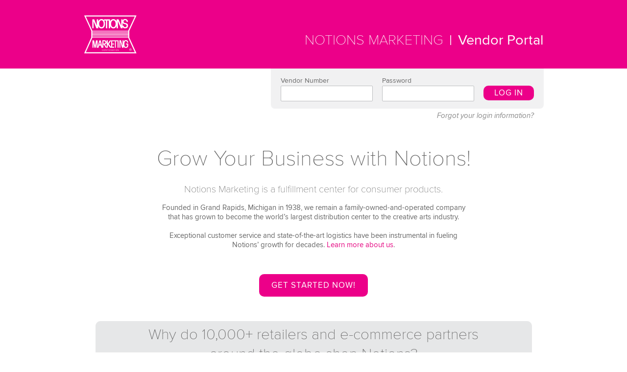

--- FILE ---
content_type: text/html; charset=utf-8
request_url: https://vendor.notionsmarketing.com/default.aspx
body_size: 28815
content:


<!DOCTYPE html PUBLIC "-//W3C//DTD XHTML 1.0 Transitional//EN" "http://www.w3.org/TR/xhtml1/DTD/xhtml1-transitional.dtd">


<html xmlns="http://www.w3.org/1999/xhtml" xml:lang="en" lang="en">
<head>

    <meta http-equiv="Content-Type" content="text/html; charset=UTF-8" />
    <meta name="viewport" content="width=1024" />
    <title>Notions Marketing Vendor Portal</title>
    <link rel="stylesheet" media="all" href="styles/primary.css" />
    <link rel="icon" href="images/favicon.ico" type="image/x-icon" />
    <link rel="shortcut icon" href="images/favicon.ico" type="image/x-icon" />
    <script type="text/javascript" src="../scripts/jquery-1.7.min.js"></script>
    <script>
        (function (i, s, o, g, r, a, m) {
            i['GoogleAnalyticsObject'] = r; i[r] = i[r] || function () {
                (i[r].q = i[r].q || []).push(arguments)
            }, i[r].l = 1 * new Date(); a = s.createElement(o),
            m = s.getElementsByTagName(o)[0]; a.async = 1; a.src = g; m.parentNode.insertBefore(a, m)
        })(window, document, 'script', 'https://www.google-analytics.com/analytics.js', 'ga');

        ga('create', 'UA-104155678-1', 'auto');
        ga('send', 'pageview');

    </script>

<!-- Live Site -->

    <style type="text/css">
        .home-header-container {
            background-color: #ec0089;
        }

        .home-header {
            color: #fff;
            font-size: 120%;
            margin: 0 auto;
            padding: 30px 0;
            width: 940px;
        }

        .home-logo {
            float: left;
        }

            .home-logo img {
                width: 110px;
            }

        .home-login-box {
            background-color: #f1f1f2;
            border-radius: 0 0 8px 8px;
            float: right;
            padding: 15px 20px;
            width: 55%;
        }

        .login-vendor,
        .login-password {
            float: left;
            font-size: 14px;
            line-height: 20px;
            text-align: left;
            width: 40%;
        }

            .login-vendor input,
            .login-password input {
                border: 1px solid #BCBEC0;
                border-radius: 2px;
                font-family: ProximaNova,helvetica,arial,sans-serif;
                font-size: 12px;
                height: 20px;
                line-height: 20px;
                padding: 5px;
                width: 85%;
            }

        .login-submit {
            float: left;
            padding-top: 20px;
            width: 20%;
        }

        .button-log-in {
            border: none;
            display: block;
        }

        .login-forgot {
            clear: both;
            font-style: italic;
            padding: 5px 20px 0 0;
            text-align: right;
        }

            .login-forgot a:link,
            .login-forgot a:visited,
            .login-forgot a:hover,
            .login-forgot a:active {
                color: #888;
            }

        .home {
            font-size: 1.16em;
            line-height: 1.3;
        }

        .home-content {
            margin: 0 auto;
            text-align: center;
            width: 940px;
        }

        .home-thin-heading {
            font-family: "ProximaNovaThin", helvetica, arial, sans-serif;
            font-weight: normal;
            line-height: 1.3;
        }

        .heading-37 {
            font-size: 2.46em;
        }

        .heading-31 {
            font-size: 2.06em;
        }

        .heading-22 {
            font-size: 1.46em;
        }

        .heading-20 {
            font-size: 1.3333em;
            margin-bottom: 15px;
        }

        .heading-18 {
            font-size: 1.1em;
            font-weight: bold;
            letter-spacing: 2px;
            margin: 15px 0 12px;
            text-transform: uppercase;
        }

        .home-divider {
            border-bottom: 1px solid #58595B;
            margin: 60px 0;
        }

        .home-button {
            background-color: #ec0089;
            border-radius: 10px;
            font-size: 110%;
            height: 30px;
            letter-spacing: 1px;
            line-height: 30px;
            text-align: center;
        }

        a.home-button:link,
        a.home-button:visited,
        a.home-button:hover,
        a.home-button:active {
            background-color: #ec0089;
            color: #fff;
            text-decoration: none;
        }

        .home-introduction {
            padding: 50px 0 30px;
        }

            .home-introduction h1 {
                color: #666;
                font-size: 3em;
                margin: 0 0 20px 0;
            }

        .home-word-balloon {
            background: url(images/home-word-balloon.svg) no-repeat center top transparent;
            height: 108px;
            line-height: 1.2;
            margin-bottom: 40px;
            padding-top: 8px;
        }

        .home-simple-container {
            margin: 30px auto;
            width: 800px;
        }

        .home-simple-1,
        .home-simple-2 {
            box-sizing: border-box;
            float: left;
            width: 50%;
        }

        .home-simple-1 {
            padding-right: 20px;
            text-align: right;
        }

        .home-simple-2 {
            line-height: 1.5;
            padding-left: 20px;
            text-align: left;
        }

        .home-best-products {
            background: url(images/home-selectionbg.jpg) fixed no-repeat top center #ddd;
            color: #231F20;
            margin: 50px 0;
            padding: 50px 0;
        }

            .home-best-products .home-thin-heading {
                margin-bottom: 50px;
            }

        .home-categories {
            display: flex;
            flex-wrap: wrap;
            justify-content: center;
            margin: 0 auto;
            width: 910px;
        }

        .home-category {
            height: 130px;
            width: 130px;
        }

            .home-category img {
                margin-bottom: 5px;
            }

        .home-vehicles-text {
            margin: 30px 0;
        }

        .marketing-vehicles {
            margin-bottom: 30px;
        }

        .home-vehicles {
            margin: 0 auto;
            width: 900px;
        }

        .home-vehicles-1 {
            float: left;
            width: 70%;
        }

        .home-vehicles-2 {
            float: left;
            text-align: left;
            width: 30%;
        }

        .home-logos {
            margin: 30px 0 70px;
        }

        .home-customers {
            background-color: #F1F2F2;
            padding: 40px 0;
            margin-bottom: 50px;
        }

            .home-customers .home-thin-heading {
                margin-bottom: 40px;
            }

        .home-customers-elements {
            margin: 0 auto;
            width: 940px;
        }

        .home-customers-element {
            border-right: 1px solid #58595B;
            box-sizing: border-box;
            float: left;
            height: 255px;
            padding: 0 10px;
            width: 25%;
        }

            .home-customers-element:last-child {
                border-right: none;
            }

        .home-partner .home-thin-heading {
            margin-bottom: 15px;
        }

        .home-partner-tl,
        .home-partner-tr,
        .home-partner-bl,
        .home-partner-br {
            box-sizing: border-box;
            float: left;
            padding-bottom: 20px;
        }

        .home-partner-tl,
        .home-partner-bl {
            text-align: left;
            width: 500px;
        }

        .home-partner-tr,
        .home-partner-br {
            width: 440px;
        }

        .home-partner-tl {
            padding-top: 30px;
        }

        .home-partner-tr {
            text-align: center;
        }

        .home-partner-br {
            text-align: left;
        }

        .home-opex {
            background: url(images/home-pick.jpg) fixed no-repeat top center #ddd;
            height: 450px;
            margin: 50px 0 60px;
        }

        .home-3pl {
            border-right: 1px solid #58595B;
            box-sizing: border-box;
            float: left;
            padding-right: 30px;
            text-align: left;
            width: 500px;
        }

            .home-3pl img {
                float: right;
                padding-top: 20px;
            }

        .home-benefits {
            box-sizing: border-box;
            float: left;
            padding-left: 30px;
            text-align: left;
            width: 440px;
        }

        .home-get-started {
            margin-bottom: 50px;
        }

            .home-get-started .home-thin-heading {
                margin-bottom: 30px;
            }

            .home-get-started .home-button {
                display: inline-block;
                padding: 8px 25px;
            }

        .home-footer-container {
            background-color: #F1F2F2;
            padding: 40px 0;
        }

        .home-footer {
            margin: 0 auto;
            text-align: left;
            width: 940px;
        }

            .home-footer .home-thin-heading {
                margin-bottom: 30px;
            }

        .home-contacts {
            float: left;
            width: 180px;
        }

        .login-error {
            background-color: #ddd;
            border-radius: 8px;
            color: #333;
            border: 1px solid #BCBEC0;
            margin-top: 15px;
            padding: 10px;
            text-align: left;
        }



        /*@media only screen and (max-width: 500px) {
            .home-best-products {
                background: url(images/home-selectionbg.jpg) scroll no-repeat top center #ddd;
            }

            .home-opex {
                background: url(images/home-opex.jpg) scroll no-repeat top center #ddd;
            }
        }*/


    </style>

</head>
<body>

    <form method="post" action="default.aspx" id="form1">
<div class="aspNetHidden">
<input type="hidden" name="__EVENTTARGET" id="__EVENTTARGET" value="" />
<input type="hidden" name="__EVENTARGUMENT" id="__EVENTARGUMENT" value="" />
<input type="hidden" name="__VIEWSTATE" id="__VIEWSTATE" value="/wEPDwULLTE2Nzk5MjU0NjkPZBYCAgEPZBYCAgkPZBYCZg9kFgQCAQ8WAh4HVmlzaWJsZWhkAgMPFgIfAGhkZK8rfidmzSDRJOjMkfjEqCF7X+LTDiKsnJwjY1Oo03oy" />
</div>

<script type="text/javascript">
//<![CDATA[
var theForm = document.forms['form1'];
if (!theForm) {
    theForm = document.form1;
}
function __doPostBack(eventTarget, eventArgument) {
    if (!theForm.onsubmit || (theForm.onsubmit() != false)) {
        theForm.__EVENTTARGET.value = eventTarget;
        theForm.__EVENTARGUMENT.value = eventArgument;
        theForm.submit();
    }
}
//]]>
</script>


<script src="/WebResource.axd?d=ItklHdC3KxQTbxxa6o-PaAmiKlNgWRjgKgACjqfqibgNEC477aKQO_lj4t-9L2UKvu1H5Dd0ZSq7_Nzz4kPYYkhhkUr0AnsPmEf3eonevKU1&amp;t=635979748450395440" type="text/javascript"></script>


<script src="/ScriptResource.axd?d=VvOWGo1lzbWz2b9tPBpeiCoZkF9ibE1yRdh5P8xrJrdxw43GmEtavmE2sr3ZWNFJP4z7HINnMj2m-wMRXbGHD5piSDwE0x-oo-1NjcvzWXIv0i4s6UEewtpZWb_qvIUgsECRl7LAPj7MuN3_RVomow2&amp;t=ffffffff8a610ee0" type="text/javascript"></script>
<script type="text/javascript">
//<![CDATA[
if (typeof(Sys) === 'undefined') throw new Error('ASP.NET Ajax client-side framework failed to load.');
//]]>
</script>

<script src="/ScriptResource.axd?d=XfDNr9_orkha3_L0p9K6lJ8vw2CGJrY3I55asUa-tA5SbP2Bu8zVcQdezn_lfK5Hq0f93CQ4pIXqRVZMLbnLt6lUVzPtF38MqboD__ypvki8UGoX0L4vg5JPQzZ9XxtBW1tTX9GzhHQOf9cjptsiQQ2&amp;t=ffffffff8a610ee0" type="text/javascript"></script>
<div class="aspNetHidden">

	<input type="hidden" name="__EVENTVALIDATION" id="__EVENTVALIDATION" value="/wEWBQL1+KScDgKl1bKzCQK1qbSRCwKC3IeGDAKLopO3B9O9dfcGTD8bv+87i+herPxwSXqMkybOZy/JAnxqOqC0" />
</div>

        <div class="home-header-container">
            <div class="home-header clearfix">
                <div class="home-logo">
                    <a href="default.aspx"><img src="images/notions-logo.svg" alt="Notions Marketing" /></a>
                </div>

                <div class="site-name">
                    <span class="company-name">Notions Marketing</span> <span class="separator">|</span> Vendor Portal
                </div>
            </div>
        </div>


        <div class="home-content home">




            <div class="home-login-box">
                <div class="clearfix">
                    <div class="login-vendor">
                        <span id="lbUserName">Vendor Number</span>
                        
                        <input name="txtUserName" type="text" id="txtUserName" />
                    </div>
                    <div class="login-password">
                        <span id="lbPassword">Password</span>
                        
                        <input name="txtPassword" type="password" id="txtPassword" />
                    </div>
                    <div class="login-submit">
                        
                        <a id="btnLogin" class="button-log-in home-button" href="javascript:__doPostBack(&#39;btnLogin&#39;,&#39;&#39;)">LOG IN</a>
                    </div>
                </div>


                <script type="text/javascript">
//<![CDATA[
Sys.WebForms.PageRequestManager._initialize('ctl00', 'form1', ['tUpdatePanel1','UpdatePanel1'], ['btnLogin','btnLogin','lbtnForgotLogin','lbtnForgotLogin'], [], 90, '');
//]]>
</script>

                <div id="UpdatePanel1">
	

                        

                        

                    
</div>

            </div>

            <div id="divForgotLogin" class="login-forgot">
                
                <a id="lbtnForgotLogin" href="javascript:__doPostBack(&#39;lbtnForgotLogin&#39;,&#39;&#39;)">Forgot your login information?</a>
            </div>



            <div class="home-introduction">
                <h1>Grow Your Business with Notions!</h1>
                <div class="home-thin-heading heading-20">Notions Marketing is a fulfillment center for consumer products.</div>
                <p>
                    Founded in Grand Rapids, Michigan in 1938, we remain a family-owned-and-operated company<br />
                    that has grown to become the world&rsquo;s largest distribution center to the creative arts industry.
                </p>
                <p>
                    Exceptional customer service and state-of-the-art logistics have been instrumental in fueling<br />
                    Notions&rsquo; growth for decades.
                    <a href="https://www.notionsmarketing.com/default.aspx?PageID=356">Learn more about us</a>.
                </p>
            </div>


            <div class="home-get-started">
                
                <a href="https://www.notionsmarketing.com/default.aspx?PageID=2224" class="home-button">GET STARTED NOW!</a>
            </div>



            <div class="home-word-balloon">
                <div class="home-thin-heading heading-31">
                    Why do 10,000+ retailers and e-commerce partners<br />
                    around the globe shop Notions?
                </div>
            </div>

            <div class="home-thin-heading heading-31">It&rsquo;s simple.</div>
            <div class="home-simple-container clearfix">
                <div class="home-simple-1">
                    <img src="images/home-conveyor.svg" alt="Conveyor" />
                </div>
                <div class="home-simple-2">
                    <ul>
                        <li><strong>105,000+</strong> items in stock</li>
                        <li><strong>1,000+</strong> brands</li>
                        <li><strong>20,000+</strong> new items every year</li>
                        <li><strong>500+</strong> dedicated employees</li>
                    </ul>
                </div>
            </div>
            <p>
                Thousands of businesses rely on us as their primary<br />
                distribution channel. Our product selection and speedy<br />
                delivery of goods sets us apart when selling your products.
            </p>
            
        </div>

        <div class="home-best-products home">
            <div class="home-thin-heading heading-37">We offer the best products on the market.</div>
            <div class="home-categories" style="width: 650px;">
                <div class="home-category">
                    <img src="images/icon-crafts.svg" alt="Crafts" />
                    <div>Crafts &amp; More</div>
                </div>
                <div class="home-category">
                    <img src="images/icon-paper_crafts.svg" alt="Paper Crafts" />
                    <div>Paper Crafts</div>
                </div>
                <div class="home-category">
                    <img src="images/icon-knit_crochet.svg" alt="Knit and Crochet" />
                    <div>Knit &amp; Crochet</div>
                </div>
                <div class="home-category">
                    <img src="images/icon-paint.svg" alt="Paint and More" />
                    <div>Paint &amp; More</div>
                </div>
                <div class="home-category">
                    <img src="images/icon-sewing.svg" alt="Sewing and Quilting" />
                    <div>Sewing &amp; Quilting</div>
                </div>
                <div class="home-category">
                    <img src="images/icon-art.svg" alt="Art Supplies" />
                    <div>Art Supplies</div>
                </div>
                <div class="home-category">
                    <img src="images/icon-fabric.svg" alt="Fabric" />
                    <div>Fabric</div>
                </div>
                <div class="home-category">
                    <img src="images/icon-stamping.svg" alt="Stamping" />
                    <div>Stamping</div>
                </div>
                <div class="home-category">
                    <img src="images/icon-needle_arts.svg" alt="Needle Arts" />
                    <div>Needle Arts</div>
                </div>
            </div>
        </div>

        <div class="home-content home">
            <div class="home-thin-heading heading-37">We want you to be successful<br />
                when you partner with us.</div>
            <p class="home-vehicles-text">Take advantage of numerous marketing vehicles<br />
                available to increase visibility of your products.</p>
            <img class="marketing-vehicles" src="images/home-vehicles.jpg" width="940" height="356" alt="Notions lookbooks, emails and catalogs" />
            <div class="home-vehicles clearfix">
                <div class="home-vehicles-1" style="padding-left: 8%; padding-right: 8%; width: 50%;">
                    Additional marketing opportunities are available for you to tell<br />
                    your product&rsquo;s story through advertising and custom marketing.<br />
                    Notions&rsquo; buyers, inventory analysts and marketing specialists<br />
                    are here to support you throughout the process.
                </div>
                <div class="home-vehicles-2">
                    Available marketing tools:
                    <ul>
                        <li>Website</li>
                        <li>Lookbooks</li>
                        <li>New Product Launches</li>
                        <li>Custom Email Marketing</li>
                    </ul>
                </div>
            </div>


            <div class="home-divider"></div>


            <div class="home-thin-heading heading-37">The best brands choose Notions to grow their business.</div>
            <div class="home-logos">
                <img src="images/home-vendors.jpg" width="940" height="256" alt="Vendors" />
            </div>
        </div>


        <div class="home-customers home">
            <div class="home-thin-heading heading-37">With Notions, retailers get<br />
                what they want, when they need it.</div>
            <div class="home-customers-elements clearfix">
                <div class="home-customers-element">
                    <img src="images/home-speed.svg" alt="Speed" />
                    <div class="heading-18">Speed</div>
                    Retailers and consumers rely on us for quick replenishment. We&rsquo;re the back room for thousands of stores in over 90 countries around the globe.
                </div>
                <div class="home-customers-element">
                    <img src="images/home-service.svg" alt="Service" />
                    <div class="heading-18">Service</div>
                    We&rsquo;re a family of dedicated employees ready to serve our vendors and customers. The goal of our sales and customer service experts is to sell your product and help you grow your business.
                </div>
                <div class="home-customers-element">
                    <img src="images/home-savings.svg" alt="Savings" />
                    <div class="heading-18">Savings</div>
                    Notions has the latest advanced automated technology, warehouse storage systems and low direct labor costs. We pass the savings on to retailers.
                </div>
                <div class="home-customers-element">
                    <img src="images/home-simplicity.svg" alt="Simplicity" />
                    <div class="heading-18">Simplicity</div>
                    We offer easy online ordering with in-stock visibility. We make it simple for retailers to shop, purchase product and grow their business.
                </div>
            </div>
        </div>


        <div class="home-content home">
            <div class="home-thin-heading heading-37">Let us be your fulfillment partner!</div>
            <p>
                In addition to distributing your products to our customers, Notions can<br />
                provide solutions for getting your products to your customers as well.
            </p>
            <div class="home-partner clearfix">
                <div class="home-partner-tl">
                    <p>
                        We&rsquo;ve mastered the dynamics of the e-commerce industry and partner with many national retailers and marketplace accounts.
                    </p>

                    Here are just a few things we will eliminate for you:
                    <ul>
                        <li>Marketing and co-op fees</li>
                        <li>Complying with tight Service Level Agreements (SLAs)</li>
                        <li>Small pack requirements </li>
                        <li>Handling fines associated with SLA and shipping performance</li>
                    </ul>
                </div>
                <div class="home-partner-tr">
                    <img src="images/home-globe.svg" alt="Circling the globe" />
                </div>
                <div class="home-partner-bl">
                    <img src="images/b2c-solutions.svg" alt="B2C Solutions" style="margin-right: 10px;" /><img src="images/b2b-solutions.svg" alt="B2B Solutions" />
                </div>
                <div class="home-partner-br">
                    <div class="home-thin-heading heading-22">Ship it all to Notions!</div>
                    Notions Marketing specializes in both large Business to Business (B2B) and small Business to Consumer (B2C) orders.
                    We are your one-stop logistics partner. Eliminate the headaches of managing
                    minimum order quantities, backorders, invoicing, shipping
                    and returns, and rely on Notions Marketing to provide
                    exceptional customer service, on behalf of your company.
                </div>
            </div>
        </div>


        <div class="home-opex"></div>

        <div class="home-content home">
            <div class="home-3pl-benefits clearfix">
                <div class="home-3pl">
                    <p><span class="home-thin-heading heading-22">Third party logistics</span> at Notions Marketing offers the<br />
                        following solutions:</p>
                    <img src="images/home-3pl.svg" alt="Forklift loading boxes" />
                    <ul>
                        <li>International vendors gain immediate access to over 10,000 accounts and marketplace websites</li>
                        <li>Our warehouse becomes<br />
                            your warehouse</li>
                        <li>Options available for fulfilling your B2B or B2C website orders</li>
                    </ul>
                </div>
                <div class="home-benefits">
                    <div class="home-thin-heading heading-22">The benefits are endless:</div>
                    <ul>
                        <li>Full catalog exposure</li>
                        <li>Competitive pricing models</li>
                        <li>On-time monthly payments for product sales</li>
                        <li>Detailed view of inventory for replenishment planning</li>
                        <li>Low monthly product storage rates</li>
                        <li>No receiving, order, pick or pack fees, like our competitors</li>
                        <li>Knowledgeable and responsive 3PL Inventory Analyst and Buying Team to support growing your business</li>
                    </ul>
                </div>
            </div>


            <div class="home-divider"></div>


            <div class="home-get-started">
                <div class="home-thin-heading heading-37">Ready to increase your sales?</div>
                <a href="https://www.notionsmarketing.com/default.aspx?PageID=2224" class="home-button">GET STARTED NOW!</a>
            </div>
			
        </div>

        <div class="home-footer-container">
            <div class="home-footer clearfix home">
                <div class="home-thin-heading heading-37">Contact Us</div>

                <div class="home-contacts">
                    <strong>Phone</strong>
                    <div>616.243.8424</div>
                    <div>+001.616.243.8424</div>
                </div>
                <div class="home-contacts">
                    <strong>Fax</strong>
                    <div>616.243.8055</div>
                </div>
                <div class="home-contacts">
                    <strong>Visit Us</strong>
                    <div>517 Crofton St SE<br />
                        Grand Rapids, MI 49507</div>
                    <div class="home-address">
                        <a href="https://www.google.com/maps/place/517+Crofton+St+SE,+Grand+Rapids,+MI+49507">Google Maps</a>
                    </div>
                </div>
            </div>
        </div>


        <script type="text/javascript">
            window.onload = LoginFocusPocus;

            function LoginFocusPocus() {
                if (document.getElementById('loginId')) {
                    document.getElementById('loginId').focus();
                }
            }

            $(document).ready(function () {
                $('.home-login').keydown(function (event) {
                    if (event.keyCode == 13) {
                        javascript: __doPostBack('btnLogin', '')
                        return false;
                    }
                });
            });

        </script>

        
        <script type="text/javascript">
            var ua = window.navigator.userAgent;
            var iOSSafari = !!ua.match(/iP(ad|hone|od)/i) && !!ua.match(/WebKit/i);

            if (iOSSafari) {
                $('.home-best-products').css('background', 'url(images/home-selectionbg-ios.jpg) scroll no-repeat center center #ccc');
                $('.home-opex').css('background', 'url(images/home-pick-ios.jpg) scroll no-repeat center center #ccc');
            }
        </script>


    </form>
</body>
</html>





--- FILE ---
content_type: text/css
request_url: https://vendor.notionsmarketing.com/styles/primary.css
body_size: 23638
content:
@font-face {
  font-family: ProximaNovaThin;
  src: url('../webfonts/ProximaNova-ThinWeb.eot?#iefix') format('embedded-opentype'),
       url("../webfonts/ProximaNova-ThinWeb.woff") format("woff");
}

@font-face {
  font-family: "ProximaNova";
  src: url('../webfonts/ProximaNova-RegWeb.eot?#iefix') format('embedded-opentype'),
       url("../webfonts/ProximaNova-RegWeb.woff") format("woff");
  font-weight: normal;
  font-style: normal;
}

@font-face {
  font-family: "ProximaNova";
  src: url('../webfonts/ProximaNova-RegItWeb.eot?#iefix') format('embedded-opentype'),
       url("../webfonts/ProximaNova-RegItWeb.woff") format("woff");
  font-weight: normal;
  font-style: italic;
}

@font-face {
  font-family: "ProximaNova";
  src: url('../webfonts/ProximaNova-BoldWeb.eot?#iefix') format('embedded-opentype'),
       url("../webfonts/ProximaNova-BoldWeb.woff") format("woff");
  font-weight: bold;
  font-style: normal;
}

﻿/* Colors
#EC008A - Pink (Background Elements)
#E50681 - Pink (Text)
#EE3A43 - Red
#5D9732 - Green
#702C91 - Purple
#5955A5 - Blue
#F47937 - Orange
#A3238E - Fuschia
#FCB040 - Yellow
*/

/* Reset CSS */
html, body, div, span, object, iframe,
h1, h2, h3, h4, h5, h6, p, blockquote, pre,
a, abbr, acronym, address, code,
del, dfn, em, img, q, dl, dt, dd, ol, ul, li,
fieldset, form, label, legend,
table, caption, tbody, tfoot, thead, tr, th, td {
  margin: 0;
  padding: 0;
  border: 0;
  font-weight: inherit;
  font-style: inherit;
  font-size: 100%;
  font-family: inherit;
  vertical-align: baseline
}
table {border-collapse: separate; border-spacing: 0; empty-cells: show}
caption, th, td {font-weight: normal}
table, td, th {vertical-align: middle}
a img {border: none}

/* General */
body {font-family: "ProximaNova", helvetica, arial, sans-serif; font-weight: normal; font-style: normal; background: #fff; font-size: 81.25%; color: #666; text-align: center}
a:link, a:visited {color: #E50681; text-decoration: none}
a:hover, a:active {color: #E50681; text-decoration: underline}
h1 {font-size: 2.3em; margin-bottom: 10px; font-family: "ProximaNovaThin", helvetica, arial, sans-serif; font-weight: normal; color: #702C91}
h2 {font-size: 1.85em; margin-bottom: 10px; font-family: "ProximaNovaThin", helvetica, arial, sans-serif; font-weight: normal; color: #702C91}
h3 {font-size: 1.38em; margin-bottom: 0.2em; font-weight: normal}
h4 {font-size: 1.15em; margin-bottom: 0.2em; font-weight: bold}
strong {font-weight: bold}
em {font-style: italic}
input, select {vertical-align: middle}
input[type="text"], textarea {border: 1px solid #ccc;}
hr {color: #CCC; background-color: #CCC; border: none; height: 1px; margin: 0}
p, ul, dl, ol {margin-bottom: 1.3em}
ul ul {margin: 0}
ul {padding-left: 1.1em}
ol {padding-left: 1.5em}
.clearfix:before,.clearfix:after {content: " "; display: table;}
.clearfix:after {clear: both;}
.clearfix {*zoom: 1;}

/* Columns */
.three-col-single {float: left; width: 300px; padding: 0 10px}
.three-col-double {float: left; width: 620px; padding: 0 10px}
.four-col-single {float: left; width: 220px; padding: 0 10px}
.four-col-double {float: left; width: 460px; padding: 0 10px}
.four-col-triple {float: left; width: 700px; padding: 0 10px}
.five-col-single {float: left; width: 172px; padding: 0 10px}
.five-col-double {float: left; width: 364px; padding: 0 10px}
.five-col-triple {float: left; width: 556px; padding: 0 10px}
.five-col-quadruple {float: left; width: 748px; padding: 0 10px}
.five-col-double .half-width {float: left; width: 150px}
.six-col-single {float: left; width: 140px; padding: 0 10px}
.six-col-double {float: left; width: 300px; padding: 0 10px}

/* HTML buttons */
.large-button {display: inline-block; box-sizing: border-box; padding: 8px 30px; color: #fff !important; border-radius: 8px; text-decoration: none !important; border: none;
background: #ec008a; /* Old browsers */
background: -moz-linear-gradient(top,  #f17db1 0%, #ec008a 34%, #ec008a 60%, #b00066 100%); /* FF3.6+ */
background: -webkit-gradient(linear, left top, left bottom, color-stop(0%,#f17db1), color-stop(34%,#ec008a), color-stop(60%,#ec008a), color-stop(100%,#b00066)); /* Chrome,Safari4+ */
background: -webkit-linear-gradient(top,  #f17db1 0%,#ec008a 34%,#ec008a 60%,#b00066 100%); /* Chrome10+,Safari5.1+ */
background: -o-linear-gradient(top,  #f17db1 0%,#ec008a 34%,#ec008a 60%,#b00066 100%); /* Opera 11.10+ */
background: -ms-linear-gradient(top,  #f17db1 0%,#ec008a 34%,#ec008a 60%,#b00066 100%); /* IE10+ */
background: linear-gradient(to bottom,  #f17db1 0%,#ec008a 34%,#ec008a 60%,#b00066 100%); /* W3C */
filter: progid:DXImageTransform.Microsoft.gradient( startColorstr='#ec008a', endColorstr='#b00066',GradientType=0 ); /* IE6-9 */
}
.large-button:hover {
background: -moz-linear-gradient(top,  #f17db1 0%, #d6007c 34%, #d6007c 60%, #a70060 100%);
background: -webkit-linear-gradient(top, #f17db1 0%, #d6007c 34%, #d6007c 60%, #a70060 100%);
background: -o-linear-gradient(top, #f17db1 0%, #d6007c 34%, #d6007c 60%, #a70060 100%);
background: -ms-linear-gradient(top,  #f17db1 0%,#ec008a 34%,#ec008a 60%,#b00066 100%);
background: linear-gradient(to bottom, #f17db1 0%, #d6007c 34%, #d6007c 60%, #a70060 100%);
filter: progid:DXImageTransform.Microsoft.gradient( startColorstr='#d6007c', endColorstr='#a70060',GradientType=0 ); /* IE6-9 */
}
.secondary-button {display: inline-block; box-sizing: border-box; padding: 8px 30px; color: #fff !important; border-radius: 8px; text-decoration: none !important; border: none;
background: #a2238e; /* Old browsers */
background: -moz-linear-gradient(top,  #c27eb5 0%, #a2238e 34%, #a2238e 60%, #610053 100%); /* FF3.6+ */
background: -webkit-gradient(linear, left top, left bottom, color-stop(0%,#c27eb5), color-stop(34%,#a2238e), color-stop(60%,#a2238e), color-stop(100%,#610053)); /* Chrome,Safari4+ */
background: -webkit-linear-gradient(top,  #c27eb5 0%,#a2238e 34%,#a2238e 60%,#610053 100%); /* Chrome10+,Safari5.1+ */
background: -o-linear-gradient(top,  #c27eb5 0%,#a2238e 34%,#a2238e 60%,#610053 100%); /* Opera 11.10+ */
background: -ms-linear-gradient(top,  #c27eb5 0%,#a2238e 34%,#a2238e 60%,#610053 100%); /* IE10+ */
background: linear-gradient(to bottom,  #c27eb5 0%,#a2238e 34%,#a2238e 60%,#610053 100%); /* W3C */
filter: progid:DXImageTransform.Microsoft.gradient( startColorstr='#a2238e', endColorstr='#610053',GradientType=0 ); /* IE6-9 */
}
.secondary-button:hover {
background: -moz-linear-gradient(top,  #c27eb5 0%, #861d76 34%, #861d76 60%, #6a175d 100%);
background: -webkit-linear-gradient(top, #c27eb5 0%, #861d76 34%, #861d76 60%, #6a175d 100%);
background: -o-linear-gradient(top, #c27eb5 0%, #861d76 34%, #861d76 60%, #6a175d 100%);
background: -ms-linear-gradient(top,  #c27eb5 0%,#861d76 34%,#861d76 60%,#610053 100%);
background: linear-gradient(to bottom, #c27eb5 0%, #861d76 34%, #861d76 60%, #6a175d 100%);
filter: progid:DXImageTransform.Microsoft.gradient( startColorstr='#861d76', endColorstr='#6a175d',GradientType=0 ); /* IE6-9 */
}
.button-arrow {margin-left: 10px; vertical-align: middle}
.second-button {margin-left: 15px}

/* Common Classes */
#header-container {margin: 0 auto; background-color: #EC008A; color: #EEE}
#header {width: 940px; height: 80px; margin: 0 auto}
.logo {float: left; padding-top: 12px; text-align: left}
.site-name {float: right; padding-top: 38px; font-size: 1.85em; text-align: right}
.company-name {font-family: "ProximaNovaThin", helvetica, arial, sans-serif; text-transform: uppercase}
.separator {margin: 0 5px}
#color-bar {height: 7px; background-color: #a2238e}

.logo {float: left; padding-top: 12px; text-align: left}
.site-name {float; right; padding-top: 38px; font-size: 1.85em; text-align: right}
.company-name {font-family: "ProximaNovaThin", helvetica, arial, sans-serif; text-transform: uppercase}
.separator {margin: 0 5px}
.contact-footer {padding: 30px 0; background: url(../images/background.png) repeat scroll 0 0 #eee; border-top: 1px solid #ccc; border-bottom: 1px solid #ccc; text-align: left}
.contact-heading {padding: 0 0 30px 10px; font-size: 4em; font-family: "ProximaNovaThin", helvetica, arial, sans-serif; color: #702c91}
.fixed-width {width: 960px; margin: 0 auto}
.copyright {clear: both; padding: 20px 10px 0; font-size: 0.85em}

.alternate-sidebar {width: 170px; margin-bottom: 1.3em; padding-top: 10px; background-color: #EEE}
.breadcrumb-bar {height: 28px; padding: 20px 20px 25px; font-size: 28px; font-family: "ProximaNovaThin", Helvetica, Arial, sans-serif}
.button {padding: 2px 5px; background-color: #EC008A; color: #FFF; border: 1px solid #E35F92; vertical-align: middle}
.clear {clear: both; height: 1em}
.clear-short {clear: both; height: 0; line-height: 0}
.content {width: 980px; min-height: 300px; margin: 0 auto; line-height: 1.4; background-color: #FFF; text-align: left}
.content-right {float: left; width: 768px; padding-top: 15px}
.h3-offset {padding-top: 1.6em}
.info {margin-bottom: 1.3em}
.info td {padding: 2px 20px 2px 0}
.padded-content {padding: 0 10px}
.reversed-heading {margin-bottom: 10px; padding: 5px 10px; background-color: #EC008A; color: #FFF}
.sidebar {line-height: 2em; padding-top: 15px; font-size: 1.1em}
.sidebar a:link, .sidebar a:visited {color: #666}
.sidebar a:hover, .sidebar a:active{color: #E50681;}
.table-header-left {border-top: 1px solid #CCC; border-bottom: 1px solid #CCC; border-left: 1px solid #CCC}
.table-header-middle {border-top: 1px solid #CCC; border-bottom: 1px solid #CCC}
.table-header-right {border-top: 1px solid #CCC; border-bottom: 1px solid #CCC; border-right: 1px solid #CCC}
.text-heavy {font-size: 1em}
.text-heavy hr {margin-bottom: 1.3em}
.text-input {border: 1px solid #CCC}

/* Page Specific */
.example-email {text-align:center;}
#home-intro {float: left; width: 392px; padding: 0 10px}
#home-info {float: left; width: 268px; padding: 120px 10px 0 60px; position: relative}
#product-data, #replenishment-buyers {margin-bottom: 1.3em}
#product-data th {padding: 3px 40px 3px 5px; background-color: #F3F3F3}
#product-data td {padding: 0 40px 0 5px}
#replenishment-buyers td {padding: 0 40px 0 0}
#welcome-badge {position: absolute; top: -45px; left: 0}

.buyers {width: 100%; margin-bottom: 1.3em}
.buyers th {padding: 4px 15px 4px 0; border-bottom: 1px solid #CCC; background-color: #F3F3F3}
.buyers td {padding: 4px 15px 4px 0; border-bottom: 1px solid #CCC}
.buyer-subsection {color: #702C91}
.by-invitation {margin-bottom: 0.3em; font-style: italic}
.category-list {float: left; width: 200px}
.column-label {text-align: center}
.deadlines {margin-bottom: 1.3em}
.deadlines th {width: 185px; padding: 4px 0; border-bottom: 1px solid #CCC; background-color: #EEE; font-weight: bold}
.deadlines td {padding: 4px 0}
.even td {background-color: #F3F3F3}
.example-image {padding-bottom: 1.3em}
.form-download {margin-bottom: 1.3em}
.form-download img {margin-right: 5px; vertical-align: middle}
.inserts {margin-bottom: 1.3em}
.inserts td {padding: 10px 0 10px 10px; border: 1px solid #999}
.inserts-labels td {width: 174px; padding: 4px 0 4px 10px}
.inserts-notes td {padding: 4px 0 0 10px; border-width: 1px 0 0}
.inserts-column-descriptions td {padding: 4px 0 0 10px}
.link-button {display: block; padding: 5px; font-size: 1.3333em; background-color: #EC008A; border: 1px solid #E35F92; color: #FFF !important; text-decoration: none !important; text-align: center}
.login-info-container {float: left; width: 690px; height: 375px; margin-top: 37px; background: url(../images/Splash_Collage.png) no-repeat scroll 0 0 transparent}
.login-info {padding: 120px 0 0 373px}
.login-info p {font-size: 1.14em}
.login-info a {font-weight: bold; color: #666}
.login {float: right; width: 250px; margin: 142px 20px 0 0}
.login a {padding-left: 20px; color: #666}
.login-form {margin-bottom: 5px; padding: 20px; background-color: #EC008A; color: #FFF; border-radius: 10px}
.login-input {width: 200px; padding: 5px; border: none}
.log-in-button {background-color: #702C91; color: #FFF; border: none; border-radius: 6px; cursor: pointer;}
.new-goods-catalog {width: 746px; border: 1px solid #999}
.new-goods-catalog th {padding: 4px 0 4px 10px; background-color: #999; color: #FFF}
.new-goods-catalog td.cost-per {border-left: none}
.printed td {padding: 10px; vertical-align: top}
.printed-location {width: 220px}
.printed-cost {width: 113px}
.printed-left {border-left: 1px solid #999}
.printed-right {border-right: 1px solid #999}
.second-category-list {float: left; width: 180px; padding: 0}
.specs {margin-bottom: 1.3em}
.specs td {padding: 3px 20px 3px 0; vertical-align: top}
.specs-label {font-weight: bold}
.terms {padding: 0}
.terms-lowercase {list-style-type: lower-alpha}

/* Home - 2014 Update */
.home-content {margin: 60px 0}
.home-welcome {font-size: 5em; margin-bottom: 20px; font-family: "ProximaNovaThin", helvetica, arial, sans-serif;}
.home-intro {font-size: 1.16em}
.home-login {float: right; width: 260px; padding: 20px; background-color: #eee; border-radius: 8px}
.home-forgot {float: right; width: 360px; padding: 15px 20px 0 0; text-align: right}
.login-input-box {margin: 5px 0 15px}
.login-input-box input {width: 250px; padding: 8px 4px; border: 1px solid #ccc}
.log-in-button {width: 260px; font-size: 14px; text-align:center;}
.button-arrow {margin-left: 5px; vertical-align: middle}
.home-product {margin: 100px 0 15px; padding: 20px; background-color: #eee; position: relative; border-radius: 8px; font-size: 1.16em; width:530px; float:left;}
.home-product-text {padding-top:50px; padding-left:80px}
.home-product-text h2 {color: #666}
.home-product-image {position: absolute; top: -120px; left:50px}

.warehouse-video{margin-top:60px; margin-right:20px; float:right;}


.home-main-section {padding-bottom: 80px}
.home-heading {margin-top: 25px}
.home-banner {position: relative}
.home-banner-image {position: absolute; top: -20px; right: 0}
.forms-heading {margin-top: 154px}
.home-forms {padding: 20px; background-color: #eee; border-radius: 8px}

/*	added for welcome landing page */
.home-banner-image {
  top: -40px;
}
.home-updates {
  background-color: #eee;
  border-radius: 8px;
  padding: 20px;
}
.home-form-icons {
  display: flex;
}
.home-form-icons div {
  flex: 1;
  text-align: center;
}
.home-form-icons img {
  margin-bottom: 6px;
}
.home-form-icons a {
  color: #666 !important;
}

.highlight-change {
  background-color: #ffffbb;
}


th.first-column {padding-left: 4px}

.DataGrid
{
    border: solid 1px #A8A5A0; /* border: 1px solid #D6D3CE; */ /* 4675A9 */
    border-collapse: collapse;
    background-color: #FFFFFF;
    padding: 0 4px;
    width: 100%;
}

.DataGrid A:active
{
    color: navy;
}

.DataGrid TH
{
    /*	border: solid 1px #C0BEB8; */
    background: #EC008A;
    color: #FFF;
    font-weight: bold;
    text-align: center;
    padding: 5px 0;
    vertical-align: top;
}


.DataGrid TR
{
    /*	border: solid 1px #C0BEB8; */
    border: solid 1px #A8A5A0;
    padding: 0 4px;
}

.DataGrid TD
{
    /*	border: solid 1px #C0BEB8; */
    border: solid 1px #A8A5A0;
    padding: 4px;
}

.DataGrid td.title
{
    max-width: 200px;
    word-wrap: break-word;
}

.DataGrid td.startdate, .DataGrid td.enddate, .DataGrid td.sequence
{
    min-width: 70px;
    word-wrap: break-word;
}



.selected
{
    background-color: #E8E8E8;
}

.editing
{
    background-color: #CCC;
}

.DataGridHeader
{
    /*background-color: #2D4B63;*/
    background-color: rgb(236, 0, 138);
    border-collapse: collapse;
    border: solid 1px #2B4961;
    color: #FFFFFF;
    height: 25px;
    font-size: 12px;
    font-weight: bold;
    /*font-family: Verdana, Arial, Helvetica, sans-serif;*/
}


.DataGridHeader A:link
{
    text-decoration: none;
    /*color: #6E7B8B;  formerly Light Steel Blue */
    color: #fff;
    cursor: pointer;
}

.DataGridHeader A:visited
{
    text-decoration: none;
    color: #6E7B8B;
    cursor: pointer;
}

.DataGridHeader A:active
{
    text-decoration: none;
    color: white;
    cursor: pointer;
}

.DataGridHeader A:hover
{
    text-decoration: underline;
    color: white;
    cursor: pointer;
}

.DataGridHeader TD
{
    padding-left: 4px;
    padding-right: 4px;
}

.uwGridHeader TD
{
    padding-left: 4px;
    padding-right: 4px;
}


.uwGridHeader
{
    /*background-color: #2D4B63;*/
    background-color: rgb(236, 0, 138);
    color: #FFFFFF;
    height: 40px;
}

.DataGridFooter
{
    /*background-color: #2D4B63;*/
    background-color: rgb(236, 0, 138);
    color: #FFFFFF;
    height: 20px;
}

.uwGridFooter
{
    /*background-color: #2D4B63;*/
    background-color: rgb(236, 0, 138);
    color: #FFFFFF;
    height: 20px;
}
.DataGridFooter TD
{
    padding-left: 4px;
    padding-right: 4px;
}

.uwGridFooter TD
{
    padding-left: 4px;
    padding-right: 4px;
}

.DataGridPager
{
    /*background-color: #2D4B63;*/
    background-color: rgb(236, 0, 138);
    color: #FFFFFF;
    height: 20px;
}

.DataGridPager>span
{
    float:right;
}

.DataGridPager TD
{
    padding-left: 4px;
    padding-right: 4px;
}

.DataGridPager A:link
{
    /*text-decoration: underline;
    color: #6E7B8B; */
    color: #fff;
    cursor: pointer;
    letter-spacing:2px;
}

.DataGridPager A:visited
{
    text-decoration: underline;
    color: #6E7B8B;
    cursor: pointer;
}

.DataGridPager A:active
{
    text-decoration: none;
    color: Red;
    cursor: pointer;
}

.DataGridPager A:hover
{
    text-decoration: underline;
    color: yellow; /* was white */
    cursor: pointer;
}

.DataGridItem
{
    border: solid 1px #D6D3CE;
    background-color: #FFFFFF;
    color: black;
}


.DataGridItem TD.thumnail
{
    text-align:center;
}

.DataGrid .SubItem TD
{
    border: solid 0px Black;
}

.DataGridAltItem
{
    border: solid 1px #D6D3CE;
    background-color: #DDDDDD;
    color: black;
}
.DataGridAltItem TD
{
    padding-left: 4px;
    padding-right: 4px;
}
.DataGridEditItem
{
    color: black;
    background-color: #9CCEFF;
}
.DataGridEditItem TD
{
    padding-left: 4px;
    padding-right: 4px;
}


.DataGridSelectedItem
{
    /* background-color: #0066CC; */ /* background-color: #FAFD9E; */
    background-color: #9CCEFF;
    color: black;
}
.DataGridSelectedItem TD
{
    padding-left: 4px;
    padding-right: 4px;

}

.DataGrid .editing input, .DataGrid .editing select
{
    width:80px;
    -ms-box-sizing:border-box;
    -moz-box-sizing:border-box;
    box-sizing:border-box;
    -webkit-box-sizing:border-box;
}


.modalPopup
{
    background-color: #fff;
    border: 2px solid #777777;
    border-radius: 10px 10px 10px 10px;
    margin: 10px;
    padding: 4px;
}

.filter_table{}

.filter_table td{padding:3px;}

.dropdownlist
{
  width:50px;  }


.modalBackground {
background-color: #fff;
filter:alpha(opacity=70);
-ms-filter: "progid:DXImageTransform.Microsoft.Alpha(Opacity=70)";
-filter: progid:DXImageTransform.Microsoft.Alpha(Opacity=70);
opacity: 0.7;
}


table{margin:5px 0}

.uploadpanel, .searchpanel
{
    background: #E8E8E8;
    border: 1px solid #CCC;
    border-radius: 16px 16px 16px 16px;
    margin: 10px 0;
    padding: 5px;
    overflow:hidden;
}

.uploadpanel input, .searchpanel input,
.uploadpanel select, .searchpanel select
{vertical-align:top}
/*


.uploadpanel table td, .searchpanel table td{vertical-align: top; }

.uploadpanel table .cell-label{width:30%; padding-top:5px;}
.uploadpanel table .cell-content{width:70%; padding-top:5px;}
*/

.uploadpanel table, .searchpanel table {width:100%; margin:0;}
.uploadpanel .cell-label, .searchpanel .cell-label{vertical-align:top; padding:2px 5px;font-weight: bold; font-size: 1.2em;}
.uploadpanel .cell-content, .searchpanel .cell-content{vertical-align:top; padding:2px 5px 5px;}



.controlbutton{background: url("../images/Button-BackgroundPink.png") repeat-x; float:left; margin: 0 10px 0 0; border-radius: 5px; color:#fff; padding:5px 20px;}
.controlbutton a{color:#FFF;   font-family:Arial; font-weight:900;font-size:11px;}

.errormsg{color: red; font-size: 15px; font-weight:700;}

.successmsg{color: green; font-size: 15px; font-weight:700; margin-top:10px;}

.btnclose a{display:block; position:absolute; right:5px;}

.UploadSearchPanelTitle{font-family: CoffeeService, Helvetica, Arial, sans-serif; font-style: normal; font-weight:normal; font-size: 1.6em; color: #702C91; padding-left:10px;}


.uploadpanel .leftside
{
    padding: 10px;
    width: 35%;
    float:left;
    border-right: 1px solid #ccc
    }
.uploadpanel .end
{   float:left;
    padding: 10px;
    width: 55%;
    border-right:0px;
    }

.uploadpanel .uploadpaneltextbox-rightside, .uploadpanel .rightside select, .uploadpanel .rightside textarea
{
    width:100%;
    -ms-box-sizing:border-box;
    -moz-box-sizing:border-box;
    box-sizing:border-box;
    -webkit-box-sizing:content-box;
}

.uploadpanel .uploadpaneltextbox-half
{
    width:100%;
    -ms-box-sizing:border-box;
    -moz-box-sizing:border-box;
    box-sizing:border-box;
    -webkit-box-sizing:content-box;
}

.uploadpanel .uploadpaneltextbox-leftside, .uploadpanel .leftside select, .uploadpanel .leftside textarea
{
    width:100%;
    -ms-box-sizing:border-box;
    -moz-box-sizing:border-box;
    box-sizing:border-box;
    -webkit-box-sizing:content-box;
}
.searchpanel input, .searchpanel select
{
    width:150px;
    -ms-box-sizing:border-box;
    -moz-box-sizing:border-box;
    box-sizing:border-box;
    -webkit-box-sizing:border-box;
}

.searchpanel input.short
{
    width:80px;
    -ms-box-sizing:border-box;
    -moz-box-sizing:border-box;
    box-sizing:border-box;
    -webkit-box-sizing:border-box;
}



.searchpanel .leftside
{
    padding: 10px 30px; float:left; border-right: 1px solid #ccc
    }
.searchpanel .end
{
    border-right:0px;
    }

.subfooter{font-size:12px; font-style: italic; font-weight:lighter;}

.editing input[type=text]{width:100%;}

a.qtiplink img{vertical-align:middle;}

.ajax-updating{width:100%; text-align:center;}

.no-result{width:100%; text-align:center; font-size: 1.5em; font-family: Helvetica, Arial, sans-serif; font-weight: normal !important; font-style: normal; color: #EC008A}

.ajax__calendar_container TD{border: 0 none;}

.clear-nospacing{clear:both;}

#logout{margin: 15px 0;}

.divthumbnail {text-align:center;}
.divthumbnail img{margin-top: 4px; max-width:80px; max-height:80px; border:1px solid #FFF;}
.divthumbnail:hover img{ border: 1px solid #CCC; }

.a-vendors{line-height: 1.3em; margin-top: 5px; text-align:center;}

.cell-label-button{margin-top: 5px; text-align : center;}

.dialog-box {
  display: none;
  height: 100%;
  left: 0;
  position: fixed;
  top: 0;
  width: 100%;
  z-index: 20;
}

.dialog-content {
  background-color: #fff;
  border-radius: 8px;
  bottom: 0;
  display: table;
  left: 0;
  height: auto;
  margin: auto;
  padding: 15px;
  position: absolute;
  right: 0;
  text-align: center;
  top: 0;
  width: 80%;
}

.page-overlay {
  background-color: #333;
  height: 100%;
  opacity: 0.5;
  width: 100%;
}


--- FILE ---
content_type: image/svg+xml
request_url: https://vendor.notionsmarketing.com/images/icon-fabric.svg
body_size: 998
content:
<svg id="Layer_1" data-name="Layer 1" xmlns="http://www.w3.org/2000/svg" width="73" height="73" viewBox="0 0 73 73"><title>icon-fabric</title><circle cx="36.5" cy="36.5" r="35.24" fill="#6f2c90"/><path d="M35.95,39.55a4.27,4.27,0,0,0-4.25-2.49,7.4,7.4,0,0,1-1.82-.23c-.48-.14-1-.25-1.43-.36a8.92,8.92,0,0,1-4.44-2l-2,.71L19.08,36.4a2.72,2.72,0,0,0-1.73,2.77,4.78,4.78,0,0,0,.06.64,5,5,0,0,0-1.38.8l-.14.13v2.08l7.51,4.31,1.51-.72c1.9,1.09,3.63,1.8,4.73,1.33L38.69,43A10.14,10.14,0,0,1,35.95,39.55Zm-9,5-3.51,1.61-6.7-3.84,0-1.17a10.57,10.57,0,0,1,3.29-1.41A58.08,58.08,0,0,1,27,42.79Z" fill="#fff"/><path d="M30.42,35.9a6.79,6.79,0,0,0,1.61.2,4.49,4.49,0,0,1,4.43,2.61,8.64,8.64,0,0,0,6.13,4.83c-.74-1.93-1.22-5.25.23-7.62s1.34-7.81,1.32-8.47l-19.2,6.21A7.78,7.78,0,0,0,29,35.55C29.49,35.65,30,35.76,30.42,35.9Z" fill="#fff"/><path d="M56.13,31.11c0-2.25-.87-2.85-3-3.11a39.1,39.1,0,0,0-8-.46c0,1.22,0,6.63-1.48,9.09a7.41,7.41,0,0,0-.9,4.3L55,34.49A4.94,4.94,0,0,0,56.13,31.11Z" fill="#fff"/></svg>

--- FILE ---
content_type: image/svg+xml
request_url: https://vendor.notionsmarketing.com/images/icon-needle_arts.svg
body_size: 1875
content:
<svg id="Layer_1" data-name="Layer 1" xmlns="http://www.w3.org/2000/svg" width="73" height="73" viewBox="0 0 73 73"><title>icon-needle_arts</title><circle cx="36.5" cy="36.5" r="35.24" fill="#5d9632"/><path d="M50.8,29.6a13.27,13.27,0,0,0-11.93-7.28,12.15,12.15,0,0,0-1.84.14l-.57-1.95,1.72-.59,0,.14a.4.4,0,0,0,.51.25l2.75-.94a.4.4,0,0,0,.25-.51l-.52-1.51a.4.4,0,0,0-.5-.25L38,18.06a.4.4,0,0,0-.25.5l0,.14-1.67.57-.22-.76a.5.5,0,0,0-1,.28l.23.8-2.67.91-.39-.88a.5.5,0,1,0-.92.4l.35.8-1.36.46a.65.65,0,1,0,.42,1.23l1.46-.5.76,1.73-.11,0a13.54,13.54,0,0,0-6.77,7.8,13.19,13.19,0,0,0-.24,7.69,13.54,13.54,0,0,0-4,3,4.27,4.27,0,0,0-.83,3.81,9.17,9.17,0,0,0,4.77,5.6c2.23,1,5.43.79,8.52.56,4.2-.3,8.16-.59,9,2.18a.54.54,0,0,0,.52.38l.16,0a.54.54,0,0,0,.35-.68c-1.14-3.58-5.72-3.25-10.16-2.93-3,.21-6,.43-8-.47A8.1,8.1,0,0,1,22,45.84,3.18,3.18,0,0,1,22.58,43,11.93,11.93,0,0,1,26,40.35,13.15,13.15,0,0,0,38.6,49.09h0a13.68,13.68,0,0,0,12.92-9.28A13.16,13.16,0,0,0,50.8,29.6Zm-.93,9.67a11.91,11.91,0,0,1-11.26,8.08,11.43,11.43,0,0,1-11-7.9,17.76,17.76,0,0,0,4.58-3.79l1.16,3.08-1.67.63a.54.54,0,0,0,.19,1,.53.53,0,0,0,.19,0l3.55-1.34.65,1.73a.54.54,0,0,0,1-.38l-.65-1.72,4.2-1.59a.54.54,0,1,0-.38-1l-.65.25-.34-.91,2.92-1.1a.54.54,0,1,0-.38-1L39,34.4l-.55-1.46,5.69-2.16a.54.54,0,0,0-.39-1L38.1,31.93l-.52-1.38a.54.54,0,1,0-1,.38l.52,1.38-.69.26-1.27-3.35a.54.54,0,1,0-1,.38L35.38,33l-.83.32-1.73-4.57a.54.54,0,0,0-1,.38l1.73,4.57-.85.32-.86-2.3a.54.54,0,0,0-1,.38l.91,2.44a16.15,16.15,0,0,1-4.44,3.87,11.48,11.48,0,0,1,.32-6.22,11.78,11.78,0,0,1,5.9-6.79l.17-.09.21-.11h0l.08,0a.5.5,0,0,0,.25-.66L33,21.7l2.51-.86.88,3a.5.5,0,0,0,.62.34h.08a9.46,9.46,0,0,1,1.75-.13,11.51,11.51,0,0,1,11,15.2Zm-15.53-.91L34,37.46l.85-.32.34.91Zm1.53-1.61,2.54-1,.34.91-2.54,1ZM37.33,35l-.55-1.46.69-.26L38,34.78Zm-1,.38-.83.31-.55-1.45.83-.32Zm-1.85.7-.85.32L33.07,35l.85-.32Z" fill="#fff"/></svg>

--- FILE ---
content_type: image/svg+xml
request_url: https://vendor.notionsmarketing.com/images/icon-crafts.svg
body_size: 633
content:
<svg id="Layer_1" data-name="Layer 1" xmlns="http://www.w3.org/2000/svg" width="73" height="73" viewBox="0 0 73 73"><title>icon-crafts</title><circle cx="36.5" cy="36.5" r="35.24" fill="#f37937"/><path d="M41.9,29.64H40.68V26.21a1.63,1.63,0,0,0-1.77-1.08h-.47V20.76s-.53-2.82-1.47-3.49H36c-.94.67-1.47,3.49-1.47,3.49v4.37h-.47a1.64,1.64,0,0,0-1.77,1.08v3.43H31.1a2.62,2.62,0,0,0-2.62,2.62V50.51a2.62,2.62,0,0,0,2.62,2.62H41.9a2.62,2.62,0,0,0,2.62-2.62V32.26A2.62,2.62,0,0,0,41.9,29.64Zm0,18a2.19,2.19,0,0,1-2.18,2.19H33.33a2.19,2.19,0,0,1-2.19-2.19V35.34a2.19,2.19,0,0,1,2.19-2.18h6.34a2.18,2.18,0,0,1,2.18,2.18Z" fill="#fff"/></svg>

--- FILE ---
content_type: image/svg+xml
request_url: https://vendor.notionsmarketing.com/images/b2c-solutions.svg
body_size: 11045
content:
<?xml version="1.0" encoding="utf-8"?>
<!-- Generator: Adobe Illustrator 21.0.2, SVG Export Plug-In . SVG Version: 6.00 Build 0)  -->
<svg version="1.1" id="Layer_1" xmlns="http://www.w3.org/2000/svg" xmlns:xlink="http://www.w3.org/1999/xlink" x="0px" y="0px"
	 width="233.5px" height="158.8px" viewBox="0 0 233.5 158.8" enable-background="new 0 0 233.5 158.8" xml:space="preserve">
<g>
	<path fill="#F1F2F2" d="M222.2,157.4H11.3c-5.5,0-10-4.5-10-10v-136c0-5.5,4.5-10,10-10h210.9c5.5,0,10,4.5,10,10v136
		C232.2,152.9,227.7,157.4,222.2,157.4z"/>
	<g>
		<g>
			<g>
				<g>
					<path d="M55,90.4l-2.1-14c-0.2-1.3,0.7-2.6,2-2.8l14-2.1c1.3-0.2,2.6,0.7,2.8,2l2.1,14c0.2,1.3-0.7,2.6-2,2.8l-14,2.1
						C56.5,92.7,55.2,91.8,55,90.4z"/>
				</g>
				<g>
					
						<rect x="55.3" y="74" transform="matrix(0.9885 -0.1509 0.1509 0.9885 -11.6572 10.4986)" fill="#F6D68A" width="16.1" height="16.1"/>
				</g>
				<g>
					<polygon fill="#C2BAAC" points="64.8,73.7 65.9,81.1 63.4,79.9 61.2,81.7 60.1,74.4 					"/>
				</g>
			</g>
			<g>
				<g>
					<path fill="#6F2C91" d="M40.8,61.6c-1.6-10.7,5.7-20.7,16.5-22.4C68,37.6,78,45,79.6,55.7"/>
				</g>
				<g>
					<path fill="#54166E" d="M54.9,59.2c0,0-5.5-7.5-3-18.1c0,0-11.9,2.4-11.3,20L54.9,59.2z"/>
				</g>
				<g>
					<path d="M39.8,62.7l-0.1-0.9c-0.8-5.4,0.5-10.8,3.7-15.2c3.2-4.4,8-7.3,13.4-8.1c5.4-0.8,10.8,0.5,15.2,3.7
						c4.4,3.2,7.3,8,8.1,13.4l0.1,0.9L39.8,62.7z M60,39.9c-1,0-1.9,0.1-2.9,0.2c-5,0.8-9.3,3.4-12.3,7.4c-2.8,3.8-4,8.4-3.5,13.1
						L78.4,55c-0.9-4.6-3.5-8.6-7.3-11.4C67.8,41.2,64,39.9,60,39.9z"/>
				</g>
				<g>
					<rect x="60.3" y="63.5" transform="matrix(0.639 -0.7692 0.7692 0.639 -23.7805 78.0729)" width="22" height="1.7"/>
				</g>
				<g>
					<rect x="50.2" y="56.4" transform="matrix(0.5435 -0.8394 0.8394 0.5435 -33.3001 73.6741)" width="1.7" height="22"/>
				</g>
				<g>
					<rect x="58.7" y="39.1" transform="matrix(0.9885 -0.1509 0.1509 0.9885 -7.8217 9.6376)" width="1.7" height="34.5"/>
				</g>
				<g>
					<path fill="none" stroke="#000000" stroke-width="1.7317" stroke-miterlimit="10" d="M71.7,56.7"/>
				</g>
				<g>
					<path d="M70.8,56.9c0-0.1-2.7-10.9-13.3-17.1l0.9-1.5c11.2,6.5,14,17.7,14.1,18.2L70.8,56.9z"/>
				</g>
				<g>
					<path d="M47.3,60.2c0-0.5-0.7-12,8.1-21.5l1.3,1.2C48.3,48.9,49,60,49,60.1L47.3,60.2z"/>
				</g>
			</g>
		</g>
		<g>
			<g>
				<g>
					<path d="M85.5,64.3V50.2c0-1.3,1.1-2.4,2.4-2.4h14.2c1.3,0,2.4,1.1,2.4,2.4v14.2c0,1.3-1.1,2.4-2.4,2.4H87.9
						C86.6,66.8,85.5,65.7,85.5,64.3z"/>
				</g>
				<g>
					<rect x="86.9" y="49.3" fill="#F6D68A" width="16.1" height="16.1"/>
				</g>
				<g>
					<polygon fill="#C2BAAC" points="97.6,49.3 97.6,56.7 95.3,55.2 92.9,56.7 92.9,49.3 					"/>
				</g>
			</g>
			<g>
				<g>
					<path fill="#A3238E" d="M75.8,33.7c0-10.8,8.8-19.6,19.6-19.6c10.8,0,19.6,8.8,19.6,19.6"/>
				</g>
				<g>
					<path fill="#7D0B6C" d="M90.1,33.4c0,0-4.3-8.3-0.2-18.3c0,0-12.1,0.6-14.2,18L90.1,33.4z"/>
				</g>
				<g>
					<path d="M115.6,34.6h-41v-0.9c0-11.3,9.2-20.5,20.5-20.5c11.3,0,20.5,9.2,20.5,20.5V34.6z M76.4,32.8h37.5
						c-0.5-10-8.7-17.9-18.8-17.9C85.1,14.9,76.8,22.9,76.4,32.8z"/>
				</g>
				<g>
					<rect x="94.5" y="40.1" transform="matrix(0.7479 -0.6638 0.6638 0.7479 -0.6329 80.362)" width="22" height="1.7"/>
				</g>
				<g>
					<rect x="84.2" y="30" transform="matrix(0.664 -0.7478 0.7478 0.664 -2.089 77.38)" width="1.7" height="22"/>
				</g>
				<g>
					<rect x="94.3" y="14.1" width="1.7" height="34.5"/>
				</g>
				<g>
					<path fill="none" stroke="#000000" stroke-width="1.7317" stroke-miterlimit="10" d="M107,33.5"/>
				</g>
				<g>
					<path d="M106.2,33.6c0-0.1-1-11.2-10.6-18.9l1.1-1.3c10.1,8.1,11.2,19.6,11.2,20.1L106.2,33.6z"/>
				</g>
				<g>
					<path d="M84.1,33.5l-1.7-0.1c0-0.5,1.1-11.9,11.2-20.1l1.1,1.3C85.1,22.2,84.1,33.3,84.1,33.5z"/>
				</g>
			</g>
		</g>
		<g>
			<g>
				<rect x="109.5" y="100.4" fill="#A7A9AC" width="57.9" height="27.4"/>
				<path d="M168.4,128.8h-59.9V99.4h59.9V128.8z M110.5,126.8h55.9v-25.4h-55.9V126.8z"/>
			</g>
			<g>
				<path fill="#6F2C91" d="M134.2,100.4H104c0,0-1.4,0-0.8-1.5c0.6-1.5,9-21.4,9-21.4h18.1h15.9h18.1c0,0,8.4,19.8,9,21.4
					c0.6,1.5-0.8,1.5-0.8,1.5h-30.2H134.2z"/>
				<path d="M172.7,101.4H104c-0.5,0-1.2-0.2-1.6-0.8c-0.3-0.4-0.5-1.1,0-2.1c0.6-1.5,9-21.4,9-21.4l0.3-0.6h53.5l0.3,0.6
					c0,0,8.4,19.8,9,21.4c0.4,1,0.2,1.7,0,2.1C173.9,101.2,173.2,101.4,172.7,101.4z M104.1,99.4l68.5,0c0,0,0-0.1-0.1-0.2
					c-0.6-1.4-7.3-17.4-8.7-20.7h-50.9c-1.4,3.3-8.2,19.4-8.7,20.7C104.1,99.3,104.1,99.3,104.1,99.4z"/>
			</g>
			<g>
				<polygon fill="#FEE4B3" points="144.9,96.6 157,96.6 157,85.6 151.3,81.2 144.9,85.4 				"/>
				<path d="M158.1,97.7h-14.3V84.8l7.5-4.9l6.8,5.1V97.7z M146,95.5h9.9v-9.3l-4.7-3.5L146,86V95.5z"/>
			</g>
			<g>
				<polygon fill="#FEE4B3" points="118.1,96.6 130.2,96.6 130.2,85.6 124.5,81.2 118.1,85.4 				"/>
				<path d="M131.3,97.7H117V84.8l7.5-4.9l6.8,5.1V97.7z M119.2,95.5h9.9v-9.3l-4.7-3.5l-5.2,3.4V95.5z"/>
			</g>
			<g>
				<polygon fill="#FFFFFF" points="154.4,93.8 148,93.8 148,87.5 151,87.5 154.4,87.5 				"/>
				<path d="M154.9,94.4h-7.5v-7.5h7.5V94.4z M148.5,93.3h5.3V88h-5.3V93.3z"/>
			</g>
			<g>
				<line fill="#FFFFFF" x1="151.2" y1="93.7" x2="151.2" y2="87.4"/>
				<rect x="150.6" y="87.4" width="1.1" height="6.4"/>
			</g>
			<g>
				<line fill="#FFFFFF" x1="154.3" y1="90.6" x2="148" y2="90.6"/>
				<rect x="148" y="90.1" width="6.3" height="1.1"/>
			</g>
			<g>
				<polygon fill="#FFFFFF" points="127.3,93.8 121,93.8 121,87.5 123.9,87.5 127.3,87.5 				"/>
				<path d="M127.9,94.4h-7.5v-7.5h7.5V94.4z M121.5,93.3h5.3V88h-5.3V93.3z"/>
			</g>
			<g>
				<line fill="#FFFFFF" x1="124.1" y1="93.7" x2="124.1" y2="87.4"/>
				<rect x="123.6" y="87.4" width="1.1" height="6.4"/>
			</g>
			<g>
				<line fill="#FFFFFF" x1="127.2" y1="90.6" x2="121" y2="90.6"/>
				<rect x="121" y="90.1" width="6.3" height="1.1"/>
			</g>
			<g>
				<g>
					<path fill="#FFFFFF" d="M149.1,118.2v-10.7c0,0,0-1.4,0.9-1.5c0.9-0.1,12.3,0,12.3,0s1.4-0.2,1.4,1.2c0,1.4,0,11.1,0,11.1"/>
					<path d="M164.7,118.2h-2.2v-11.1c0,0,0,0,0-0.1c0,0-0.1,0-0.1,0l-0.1,0c-4.1,0-10.6-0.1-11.9,0c0,0.1-0.1,0.3-0.1,0.5v10.7H148
						v-10.7c0-1.2,0.6-2.5,1.8-2.6c0.9-0.1,10.3,0,12.3,0c0.3,0,1.1,0,1.8,0.5c0.3,0.3,0.7,0.8,0.7,1.7V118.2z"/>
				</g>
				<g>
					<line fill="#FFFFFF" x1="147.9" y1="118.4" x2="164.7" y2="118.4"/>
					<path d="M164.7,119.5h-16.8c-0.6,0-1.1-0.5-1.1-1.1s0.5-1.1,1.1-1.1h16.8c0.6,0,1.1,0.5,1.1,1.1S165.3,119.5,164.7,119.5z"/>
				</g>
				<g>
					<line fill="#FFFFFF" x1="156.3" y1="106.3" x2="156.3" y2="118.3"/>
					<rect x="155.2" y="106.3" width="2.2" height="12"/>
				</g>
				<g>
					<line fill="#FFFFFF" x1="149.2" y1="112.3" x2="163.4" y2="112.3"/>
					<rect x="149.2" y="111.2" width="14.2" height="2.2"/>
				</g>
			</g>
			<g>
				<g>
					<path fill="#FFFFFF" d="M113.8,118.2v-10.7c0,0,0-1.4,0.9-1.5c0.9-0.1,12.3,0,12.3,0s1.4-0.2,1.4,1.2c0,1.4,0,11.1,0,11.1"/>
					<path d="M129.4,118.2h-2.2v-11.1c0,0,0,0,0-0.1c0,0-0.1,0-0.1,0l-0.1,0c-4.1,0-10.6-0.1-11.9,0c0,0.1-0.1,0.3-0.1,0.5v10.7
						h-2.2v-10.7c0-1.2,0.6-2.5,1.8-2.6c0.9-0.1,10.3,0,12.3,0c0.3,0,1.1,0,1.8,0.5c0.3,0.3,0.7,0.8,0.7,1.7V118.2z"/>
				</g>
				<g>
					<line fill="#FFFFFF" x1="112.6" y1="118.4" x2="129.4" y2="118.4"/>
					<path d="M129.4,119.5h-16.8c-0.6,0-1.1-0.5-1.1-1.1s0.5-1.1,1.1-1.1h16.8c0.6,0,1.1,0.5,1.1,1.1S130,119.5,129.4,119.5z"/>
				</g>
				<g>
					<line fill="#FFFFFF" x1="120.9" y1="106.3" x2="120.9" y2="118.3"/>
					<rect x="119.8" y="106.3" width="2.2" height="12"/>
				</g>
				<g>
					<line fill="#FFFFFF" x1="113.8" y1="112.3" x2="128" y2="112.3"/>
					<rect x="113.8" y="111.2" width="14.2" height="2.2"/>
				</g>
			</g>
			<g>
				<path fill="#A3238E" d="M132.2,127.1v-19.4c0,0-0.3-1.8,1.8-1.8c2.1,0,9.8,0,9.8,0s1.2,0.2,1.2,1.8c0,1.6,0,19.4,0,19.4"/>
				<path d="M146.1,127.1h-2.2v-19.4c0-0.5-0.2-0.7-0.2-0.7h-9.6c-0.3,0-0.6,0.1-0.7,0.2c-0.1,0.1-0.1,0.4-0.1,0.4l0,0.2v19.4h-2.2
					v-19.3c0-0.3-0.1-1.3,0.6-2.1c0.4-0.4,1.1-0.9,2.3-0.9l9.9,0c0.7,0.1,2.1,0.9,2.1,2.9V127.1z"/>
			</g>
			<g>
				<circle fill="#FFFFFF" cx="135.6" cy="118.4" r="1"/>
			</g>
		</g>
	</g>
	<g>
		<g>
			<path fill="#58595B" d="M67.6,150.3v-10h4.5c1.7,0,2.8,1,2.8,2.5c0,1.3-0.8,2.1-1.8,2.3c1.1,0.2,1.9,1.3,1.9,2.5
				c0,1.6-1.1,2.7-2.9,2.7H67.6z M73.6,143c0-0.9-0.6-1.6-1.7-1.6h-3v3.2h3C73,144.6,73.6,143.9,73.6,143z M73.8,147.4
				c0-0.9-0.6-1.7-1.9-1.7h-3.1v3.4h3.1C73.1,149.2,73.8,148.5,73.8,147.4z"/>
			<path fill="#58595B" d="M76.7,150.3v-1c3.6-2.8,5.5-4.5,5.5-6.2c0-1.3-1.1-1.8-2.1-1.8c-1.2,0-2.1,0.5-2.7,1.3l-0.8-0.8
				c0.8-1,2.1-1.6,3.5-1.6c1.7,0,3.4,0.9,3.4,2.9c0,2-2.1,3.9-4.9,6.1h4.9v1.1H76.7z"/>
			<path fill="#58595B" d="M85.5,145.3c0-3.1,2.3-5.2,5.1-5.2c1.8,0,3,0.9,3.8,2l-1,0.6c-0.6-0.8-1.6-1.5-2.7-1.5
				c-2.2,0-3.9,1.7-3.9,4.1c0,2.4,1.7,4.1,3.9,4.1c1.1,0,2.2-0.6,2.7-1.5l1.1,0.6c-0.8,1.1-2,2-3.8,2
				C87.7,150.5,85.5,148.4,85.5,145.3z"/>
			<path fill="#58595B" d="M99.3,148.9l0.7-0.9c0.7,0.7,1.7,1.4,3.1,1.4c1.8,0,2.4-1,2.4-1.7c0-1.2-1.2-1.5-2.5-1.9
				c-1.6-0.4-3.4-0.9-3.4-2.8c0-1.6,1.5-2.8,3.4-2.8c1.5,0,2.7,0.5,3.6,1.4l-0.8,0.9c-0.8-0.8-1.8-1.2-2.9-1.2
				c-1.2,0-2.1,0.6-2.1,1.6c0,1,1.2,1.3,2.4,1.7c1.6,0.4,3.5,0.9,3.5,3c0,1.5-1,2.9-3.7,2.9C101.4,150.5,100.1,149.8,99.3,148.9z"/>
			<path fill="#58595B" d="M108.2,146.6c0-2.1,1.4-3.8,3.6-3.8c2.2,0,3.6,1.7,3.6,3.8s-1.4,3.8-3.6,3.8
				C109.6,150.5,108.2,148.7,108.2,146.6z M114.2,146.6c0-1.5-0.9-2.8-2.4-2.8s-2.4,1.3-2.4,2.8c0,1.5,0.9,2.8,2.4,2.8
				S114.2,148.1,114.2,146.6z"/>
			<path fill="#58595B" d="M117.2,150.3v-10h1.1v10H117.2z"/>
			<path fill="#58595B" d="M125.5,150.3v-1c-0.6,0.6-1.5,1.2-2.6,1.2c-1.5,0-2.3-0.7-2.3-2.3V143h1.1v4.8c0,1.3,0.6,1.6,1.6,1.6
				c0.9,0,1.7-0.5,2.1-1.1V143h1.1v7.2H125.5z"/>
			<path fill="#58595B" d="M129.1,148.8V144h-1.2v-1h1.2v-2h1.1v2h1.5v1h-1.5v4.5c0,0.5,0.2,0.9,0.7,0.9c0.3,0,0.6-0.1,0.8-0.3
				l0.3,0.8c-0.3,0.3-0.7,0.5-1.3,0.5C129.6,150.5,129.1,149.8,129.1,148.8z"/>
			<path fill="#58595B" d="M133.1,141.2c0-0.4,0.3-0.8,0.8-0.8c0.4,0,0.8,0.3,0.8,0.8s-0.3,0.8-0.8,0.8
				C133.4,142,133.1,141.7,133.1,141.2z M133.3,150.3V143h1.1v7.2H133.3z"/>
			<path fill="#58595B" d="M136.2,146.6c0-2.1,1.4-3.8,3.6-3.8c2.2,0,3.6,1.7,3.6,3.8s-1.4,3.8-3.6,3.8
				C137.6,150.5,136.2,148.7,136.2,146.6z M142.2,146.6c0-1.5-0.9-2.8-2.4-2.8s-2.4,1.3-2.4,2.8c0,1.5,0.9,2.8,2.4,2.8
				S142.2,148.1,142.2,146.6z"/>
			<path fill="#58595B" d="M150.1,150.3v-4.7c0-1.3-0.6-1.7-1.6-1.7c-0.9,0-1.7,0.5-2.1,1.1v5.3h-1.1V143h1.1v1.1
				c0.5-0.6,1.5-1.2,2.6-1.2c1.5,0,2.3,0.8,2.3,2.3v5.1H150.1z"/>
			<path fill="#58595B" d="M152.8,149.3l0.6-0.8c0.5,0.6,1.4,1,2.4,1c1.1,0,1.7-0.5,1.7-1.2c0-0.8-0.9-1-1.9-1.2
				c-1.2-0.3-2.6-0.6-2.6-2.1c0-1.1,1-2.1,2.7-2.1c1.2,0,2.1,0.5,2.7,1l-0.5,0.8c-0.4-0.5-1.2-0.9-2.2-0.9c-1,0-1.6,0.5-1.6,1.1
				c0,0.7,0.8,0.9,1.8,1.1c1.3,0.3,2.7,0.6,2.7,2.2c0,1.2-1,2.2-2.8,2.2C154.6,150.5,153.6,150.1,152.8,149.3z"/>
		</g>
	</g>
</g>
<g>
</g>
<g>
</g>
<g>
</g>
<g>
</g>
<g>
</g>
<g>
</g>
</svg>


--- FILE ---
content_type: image/svg+xml
request_url: https://vendor.notionsmarketing.com/images/home-service.svg
body_size: 5513
content:
<?xml version="1.0" encoding="utf-8"?>
<!-- Generator: Adobe Illustrator 21.0.2, SVG Export Plug-In . SVG Version: 6.00 Build 0)  -->
<svg version="1.1" id="Layer_1" xmlns="http://www.w3.org/2000/svg" xmlns:xlink="http://www.w3.org/1999/xlink" x="0px" y="0px"
	 width="96px" height="60.8px" viewBox="0 0 96 60.8" enable-background="new 0 0 96 60.8" xml:space="preserve">
<g>
	<g>
		<g>
			<path fill="#D0D2D3" d="M63.6,9.9H50.4c0,0-1.2,0-1.2,1.5c0,1.5,0.3,8-4.1,8h-3.4c0,0-3.8-0.9-3.8-3.5c0-2.6,0-8.6,0-8.6
				s0.8-6.4,6.9-6.4s20.7,0,20.7,0h2.1c0,0,14.6,0,20.7,0c6.1,0,6.9,6.4,6.9,6.4s0,6,0,8.6c0,2.6-3.8,3.5-3.8,3.5h-3.4
				c-4.4,0-4.1-6.4-4.1-8c0-1.5-1.2-1.5-1.2-1.5H69.4H63.6z"/>
			<path fill="#231F20" d="M91.4,20.4h-3.5c-1.2,0-2.3-0.4-3.1-1.2c-2-2-1.9-5.8-1.9-7.4l0-0.3c0-0.6-0.2-0.6-0.3-0.6H50.4
				c-0.1,0-0.3,0.1-0.3,0.6l0,0.3c0,1.6,0,5.4-1.9,7.4c-0.8,0.8-1.9,1.2-3.1,1.2l-3.6,0c-0.2,0-4.5-1.1-4.5-4.4l0-8.7
				C37.2,4.7,39.2,0,44.7,0h43.5c5.5,0,7.5,4.7,7.8,7.2l0,0.1v8.6c0,3.3-4.3,4.4-4.5,4.4L91.4,20.4z M50.4,9h32.2
				c0.9,0,2.1,0.6,2.1,2.4l0,0.3c0,1.3,0,4.6,1.4,6.1c0.5,0.5,1.1,0.7,1.8,0.7h3.2c0.5-0.2,3-1,3-2.6V7.4c-0.1-0.6-1-5.6-6-5.6H44.7
				c-5,0-5.9,5-6,5.6v8.5c0,1.7,2.5,2.5,3,2.6H45c0.8,0,1.4-0.2,1.8-0.7c1.4-1.5,1.4-4.8,1.4-6.1l0-0.3C48.3,9.7,49.5,9,50.4,9z"/>
		</g>
		<g>
			<path fill="#D0D2D3" d="M43.3,36.8c0-12.6,10.2-22.9,22.9-22.9S89,24.1,89,36.8H43.3z"/>
			<path fill="#231F20" d="M90,37.7H42.4v-0.9C42.4,23.7,53.1,13,66.2,13S90,23.7,90,36.8V37.7z M44.2,35.9h43.9
				c-0.5-11.7-10.1-21.1-22-21.1S44.7,24.2,44.2,35.9z"/>
		</g>
		<g>
			<circle fill="#FFFFFF" cx="59.7" cy="22.5" r="1.9"/>
			<path fill="#231F20" d="M59.7,25.3c-1.6,0-2.8-1.3-2.8-2.8c0-1.6,1.3-2.8,2.8-2.8s2.8,1.3,2.8,2.8C62.6,24.1,61.3,25.3,59.7,25.3
				z M59.7,21.5c-0.6,0-1,0.5-1,1c0,0.6,0.5,1,1,1s1-0.5,1-1C60.8,21.9,60.3,21.5,59.7,21.5z"/>
		</g>
		<g>
			<circle fill="#FFFFFF" cx="66.2" cy="22.5" r="1.9"/>
			<path fill="#231F20" d="M66.2,25.3c-1.6,0-2.8-1.3-2.8-2.8c0-1.6,1.3-2.8,2.8-2.8c1.6,0,2.8,1.3,2.8,2.8
				C69,24.1,67.8,25.3,66.2,25.3z M66.2,21.5c-0.6,0-1,0.5-1,1c0,0.6,0.5,1,1,1c0.6,0,1-0.5,1-1C67.2,21.9,66.8,21.5,66.2,21.5z"/>
		</g>
		<g>
			<circle fill="#FFFFFF" cx="72.2" cy="22.5" r="1.9"/>
			<path fill="#231F20" d="M72.2,25.3c-1.6,0-2.8-1.3-2.8-2.8c0-1.6,1.3-2.8,2.8-2.8c1.6,0,2.8,1.3,2.8,2.8
				C75.1,24.1,73.8,25.3,72.2,25.3z M72.2,21.5c-0.6,0-1,0.5-1,1c0,0.6,0.5,1,1,1c0.6,0,1-0.5,1-1C73.2,21.9,72.8,21.5,72.2,21.5z"
				/>
		</g>
		<g>
			<circle fill="#FFFFFF" cx="59.7" cy="29.4" r="1.9"/>
			<path fill="#231F20" d="M59.7,32.2c-1.6,0-2.8-1.3-2.8-2.8c0-1.6,1.3-2.8,2.8-2.8s2.8,1.3,2.8,2.8C62.6,30.9,61.3,32.2,59.7,32.2
				z M59.7,28.3c-0.6,0-1,0.5-1,1c0,0.6,0.5,1,1,1s1-0.5,1-1C60.8,28.8,60.3,28.3,59.7,28.3z"/>
		</g>
		<g>
			<circle fill="#FFFFFF" cx="66.2" cy="29.4" r="1.9"/>
			<path fill="#231F20" d="M66.2,32.2c-1.6,0-2.8-1.3-2.8-2.8c0-1.6,1.3-2.8,2.8-2.8c1.6,0,2.8,1.3,2.8,2.8
				C69,30.9,67.8,32.2,66.2,32.2z M66.2,28.3c-0.6,0-1,0.5-1,1c0,0.6,0.5,1,1,1c0.6,0,1-0.5,1-1C67.2,28.8,66.8,28.3,66.2,28.3z"/>
		</g>
		<g>
			<circle fill="#FFFFFF" cx="72.2" cy="29.4" r="1.9"/>
			<path fill="#231F20" d="M72.2,32.2c-1.6,0-2.8-1.3-2.8-2.8c0-1.6,1.3-2.8,2.8-2.8c1.6,0,2.8,1.3,2.8,2.8
				C75.1,30.9,73.8,32.2,72.2,32.2z M72.2,28.3c-0.6,0-1,0.5-1,1c0,0.6,0.5,1,1,1c0.6,0,1-0.5,1-1C73.2,28.8,72.8,28.3,72.2,28.3z"
				/>
		</g>
		<g>
			<path fill="#FFFFFF" d="M90.2,15c-0.5,0-0.9-0.4-0.9-0.9V9.2c0-3.2-2.4-3.4-2.5-3.4l-14.1,0c-0.5,0-0.9-0.4-0.9-0.9
				c0-0.5,0.4-0.9,0.9-0.9h14.1c1.5,0.1,4.3,1.2,4.3,5.2v4.9C91.1,14.6,90.7,15,90.2,15z"/>
		</g>
	</g>
	<g>
		<g>
			<g>
				<polyline fill="#A2238D" points="7.5,41.5 17,49.1 15.6,41.8 				"/>
				<polygon fill="#231F20" points="18.4,51.4 6.9,42.2 8.1,40.8 15.7,46.8 14.7,42 16.5,41.6 				"/>
			</g>
			<g>
				<path fill="#A2238D" d="M0.9,35.9c0,3.2,2.6,5.9,5.9,5.9h20.5h0.3c3.2,0,5.9-2.6,5.9-5.9V25.9c0-3.2-2.6-5.9-5.9-5.9H6.8
					c-3.2,0-5.9,2.6-5.9,5.9V35.9z"/>
				<path fill="#231F20" d="M27.6,42.7H6.8c-3.7,0-6.8-3-6.8-6.8V25.9c0-3.7,3-6.8,6.8-6.8h20.8c3.7,0,6.8,3,6.8,6.8v10.1
					C34.4,39.7,31.3,42.7,27.6,42.7z M6.8,20.9c-2.7,0-5,2.2-5,5v10.1c0,2.7,2.2,5,5,5h20.8c2.7,0,5-2.2,5-5V25.9c0-2.7-2.2-5-5-5
					H6.8z"/>
			</g>
			<g>
				<polyline fill="#FFFFFF" points="39.5,51 30.3,58.5 31.7,51.2 				"/>
				<polygon fill="#231F20" points="28.9,60.8 30.8,51 32.6,51.3 31.7,56.2 38.9,50.3 40.1,51.8 				"/>
			</g>
			<g>
				<path fill="#FFFFFF" d="M58.4,45.3c0,3.2-2.6,5.9-5.9,5.9H32.1h-0.3c-3.2,0-5.9-2.6-5.9-5.9V35.2c0-3.2,2.6-5.9,5.9-5.9h20.8
					c3.2,0,5.9,2.6,5.9,5.9V45.3z"/>
				<path fill="#231F20" d="M52.6,52.1H31.7c-3.7,0-6.8-3-6.8-6.8V35.2c0-3.7,3-6.8,6.8-6.8h20.8c3.7,0,6.8,3,6.8,6.8v10.1
					C59.3,49,56.3,52.1,52.6,52.1z M31.7,30.3c-2.7,0-5,2.2-5,5v10.1c0,2.7,2.2,5,5,5h20.8c2.7,0,5-2.2,5-5V35.2c0-2.7-2.2-5-5-5
					H31.7z"/>
			</g>
		</g>
		<g>
			<g>
				<path fill="#FFFFFF" d="M15.3,32.7c0-1.3,0.1-1.9,1.4-2.8c0.5-0.4,0.8-0.8,0.8-1.4c0-1.1-0.8-1.4-1.3-1.4
					c-1.2,0-1.4,0.9-1.5,1.6v0h-1.9c0-2.4,1.8-3.2,3.3-3.2c0.8,0,3.5,0.2,3.5,2.9c0,1.1-0.6,1.8-1.7,2.5c-0.6,0.4-0.8,0.7-0.8,1.7
					H15.3z M17.2,35.5h-2v-1.9h2V35.5z"/>
			</g>
		</g>
		<g>
			<path fill="#6F2C90" d="M36.4,40.8l3.8,4c0,0,0.4,0.6,1.1,0.1c0.7-0.5,7.2-9.6,7.2-9.6s-0.1-0.9-0.8-0.2
				c-0.7,0.7-6.8,7.2-6.8,7.2l-4.2-1.8C36.7,40.5,36.1,40.2,36.4,40.8z"/>
		</g>
	</g>
</g>
<g>
</g>
<g>
</g>
<g>
</g>
<g>
</g>
<g>
</g>
<g>
</g>
<g>
</g>
<g>
</g>
<g>
</g>
<g>
</g>
<g>
</g>
<g>
</g>
<g>
</g>
<g>
</g>
<g>
</g>
</svg>


--- FILE ---
content_type: image/svg+xml
request_url: https://vendor.notionsmarketing.com/images/icon-paint.svg
body_size: 889
content:
<svg id="Layer_1" data-name="Layer 1" xmlns="http://www.w3.org/2000/svg" width="73" height="73" viewBox="0 0 73 73"><title>icon-paint</title><circle cx="36.5" cy="36.5" r="35.24" fill="#a2238d"/><path d="M47.34,35.69c2.12,2.54,7.16,0,3.26-5.47a19,19,0,0,0-15-8.31C33,21.85,20.77,23,20.77,34.8,21,46.33,32.89,49.64,37.89,49.72s8.92-1,11.19-3.56c1.36-1.53.32-3.81-.53-4.83s-3.22-3.72-3.22-3.72C43.42,35.69,45.23,33.15,47.34,35.69ZM23.88,33.48a3,3,0,0,1,0-.43,3,3,0,1,1,6,0,2.77,2.77,0,0,1,0,.43,3,3,0,0,1-5.92,0Zm8.38,7.7a3,3,0,0,1-5.92,0,3.13,3.13,0,0,1,0-.43,3,3,0,1,1,6,0A2.92,2.92,0,0,1,32.26,41.18ZM30.32,27.65a3,3,0,0,1,0-.43,3,3,0,0,1,6,0,3,3,0,0,1,0,.43,3,3,0,0,1-5.92,0ZM40.46,44.71a3,3,0,0,1-5.92,0,2.93,2.93,0,0,1,0-.43,3,3,0,0,1,6,0A3.12,3.12,0,0,1,40.46,44.71Zm1.42-12.19a3,3,0,0,1-3-2.56,3,3,0,0,1,0-.43,3,3,0,0,1,6,0,3,3,0,0,1,0,.43A3,3,0,0,1,41.88,32.52Z" fill="#fff"/></svg>

--- FILE ---
content_type: image/svg+xml
request_url: https://vendor.notionsmarketing.com/images/home-globe.svg
body_size: 12801
content:
<?xml version="1.0" encoding="utf-8"?>
<!-- Generator: Adobe Illustrator 21.0.2, SVG Export Plug-In . SVG Version: 6.00 Build 0)  -->
<svg version="1.1" id="Layer_1" xmlns="http://www.w3.org/2000/svg" xmlns:xlink="http://www.w3.org/1999/xlink" x="0px" y="0px"
	 width="206.2px" height="207.4px" viewBox="0 0 206.2 207.4" enable-background="new 0 0 206.2 207.4" xml:space="preserve">
<g>
	<g>
		<path fill="none" d="M146.6,134.5c1.8-0.9,3.5-1.9,5.3-2.9c7.5-4.4,13.7-9.1,18.6-13.8c1.1-8.9,1.1-18.3-0.3-27.9
			c-6.8,4.6-15.6,9.4-26.9,14C145.7,115.7,146.6,125.9,146.6,134.5z"/>
		<path fill="none" d="M110.3,151.3c7.8,11,15.1,17.5,18.9,20.6c0.8-0.2,1.7-0.4,2.5-0.6c0.8-0.2,1.5-0.5,2.3-0.7
			c1.7-4.3,4.8-13.8,6-27.6C129.9,147.1,119.9,149.8,110.3,151.3z"/>
		<path fill="none" d="M138.2,105.8c-6.4,2.4-13.6,4.6-21.6,6.7c-8.7,2.3-16.7,3.9-24,5.1c4.4,11.8,9.6,21.4,14.6,29.2
			c11-1.4,22.2-4.4,33.1-9.3C140.7,128.5,140.2,117.8,138.2,105.8z"/>
		<path fill="none" d="M85.4,112.9c-1.3-4-2.5-8.2-3.7-12.7c-1.6-6.1-2.9-11.9-3.9-17.3c-12,1.7-21.7,2.1-29.5,1.7
			c0.7,10,2.8,19.7,5.8,28.7C62.7,114,73.2,114.2,85.4,112.9z"/>
		<path fill="none" d="M82.2,76.6c7-1,14.6-2.5,22.9-4.6c8-2,15.1-4.3,21.5-6.7c-3.8-9.5-8-17.6-12.1-24.5
			c-4.8,1.6-9.9,3.2-15.6,4.7c-6.8,1.8-13,3.2-18.6,4.3C80.2,57.7,80.8,66.6,82.2,76.6z"/>
		<path fill="none" d="M97.6,40.7c5.3-1.4,10-2.8,14.3-4.2C102,20.9,92.7,12.3,89.1,9.3c-0.5,0.1-1.1,0.2-1.6,0.4
			c-0.4,0.1-0.7,0.2-1.1,0.3c-1.4,3.9-5.3,16-6,34.8C85.6,43.7,91.3,42.4,97.6,40.7z"/>
		<path fill="none" d="M137.2,100.3c-1-4.9-2.2-10-3.8-15.2c-1.5-5.2-3.2-10.2-4.9-14.8c-6.4,2.3-13.6,4.5-21.7,6.6
			c-8.7,2.3-16.7,3.9-23.8,5.2c0.9,5.2,2,10.6,3.5,16.3c1.3,4.9,2.7,9.6,4.2,13.9c7.5-1,15.5-2.5,24.1-4.7
			C123.1,105.5,130.5,103,137.2,100.3z"/>
		<path fill="none" d="M159.2,133.1c-4.2,2.6-8.5,4.8-12.7,6.9c-0.7,14.6-3.9,23.7-6.2,28.4c1.8-0.7,3.5-1.4,5.1-2.2
			c12-8.9,20.1-23.4,23.8-40.4C166.2,128.2,162.9,130.7,159.2,133.1z"/>
		<path fill="none" d="M103.2,152.1c-9.5,0.9-18.6,0.5-27-0.8c11.7,12.7,26,21,40.8,22.6c1.9-0.2,3.8-0.4,5.6-0.7
			C118.2,170.2,110.9,164,103.2,152.1z"/>
		<path fill="none" d="M117.7,34.5c9.1-3.2,15.8-6.4,20.9-9.3c-13.6-13-27.3-17.2-37.2-18.1c-2.4,0.2-4.9,0.6-7.3,1.1
			C98.4,11,107.7,18.4,117.7,34.5z"/>
		<path fill="none" d="M50.9,118.9c-11.2-1.4-18.4-4.1-22-5.9c0.7,2.4,1.4,4.8,2.3,7.1c7.2,10.5,18.4,18.3,31.9,22.8
			C58.4,135.8,54.2,127.7,50.9,118.9z"/>
		<path fill="none" d="M74.4,46c0.5-19.3,5-30.2,7.2-34.4c-2.6,0.9-5.2,2-7.7,3.1c-8,5.8-17.5,16.2-22.6,33.9
			C57.2,48.5,64.7,47.7,74.4,46z"/>
		<path fill="none" d="M76.7,77.3c-1.6-10-2.3-18.9-2.4-26.5c-10.1,1.7-18,2.3-24.1,2.3c-1.5,6.7-2.4,14.3-2.4,22.9
			c0,0.8,0,1.6,0.1,2.4C55.7,78.9,65.3,78.7,76.7,77.3z"/>
		<path fill="none" d="M163.9,52.6c4.3,9.1,7.4,18.2,9.4,27.1c8.5-6.8,13.5-12.7,15.7-15.6c-2.9-8.8-7.2-16.8-12.5-23.8
			C174.5,43.2,170.7,47.6,163.9,52.6z"/>
		<path fill="none" d="M46.3,48.6c2.6-9.4,6.3-16.9,10.1-22.7C48.9,32,42.7,39.3,37.8,47.5C39.8,48,42.6,48.4,46.3,48.6z"/>
		<path fill="none" d="M146.5,26.1c3.5,3.8,7,8.2,10.4,13.2c1.5,2.5,2.9,5,4.2,7.5c5.8-4.4,9.6-8.3,11.9-11.1
			c-5.2-6-11.2-11.2-17.9-15.5C153.2,21.7,150.3,23.7,146.5,26.1z"/>
		<path fill="none" d="M143,22.6c3.2-2.1,5.4-4,6.9-5.4c-8.6-4.7-18-7.9-27.8-9.4C128.5,10.8,135.8,15.6,143,22.6z"/>
		<path fill="none" d="M133.6,68.4c1.7,4.9,3.4,10.1,5,15.7c1.4,4.9,2.6,9.6,3.6,14.1c11-4.8,19.9-10.2,26.9-15.3
			c-1.9-9.3-4.9-18.6-9.2-27.5C153.4,59.6,144.9,64,133.6,68.4z"/>
		<path fill="none" d="M175.3,120.1c-1.3,9.7-4,18.7-7.7,26.5c-1.5,3.2-3.1,6-4.8,8.5c18.5-15.2,29.7-37.9,30.5-62.1
			C190.3,100.7,184.8,110.4,175.3,120.1z"/>
		<path fill="none" d="M88.1,168.3c-7.1-4.8-13.8-11.1-19.9-18.7c-5.8-1.4-11.2-3.4-16.2-5.7c-5-2.4-9.1-5-12.6-7.8
			c12.9,19.9,33.8,33.3,56.9,37C93.6,171.8,90.9,170.3,88.1,168.3z"/>
		<path fill="none" d="M142,28.7c-5.6,3.1-12.9,6.6-21.8,10c3.9,6.8,7.8,14.9,11.5,24.6c10.6-4.4,18.9-9.1,25.2-13.5
			c-0.6-1-1.1-2.1-1.7-3.1C151,39.5,146.5,33.6,142,28.7z"/>
		<path fill="none" d="M191.7,73.9c-0.3-1.3-0.6-2.7-0.9-4c-2.1,3.4-6.7,9.7-16.1,16.8c1.4,8.7,1.9,17.2,1.4,25.3
			C188.5,97.5,191.4,83.3,191.7,73.9z"/>
		<path fill="none" d="M35.5,51.4c-3.9,7.4-6.7,15.5-8.3,23.8c3.4,0.9,8.6,2.1,15.6,2.8c-0.1-2.5-0.2-5-0.1-7.5
			c0.3-6.4,1.2-12.2,2.4-17.6C40.8,52.7,37.7,52.1,35.5,51.4z"/>
		<path fill="none" d="M100.3,147.4c-4.5-7.6-9-17.1-13.1-29c-12.3,1.6-22.5,1.7-30.8,1.1c3.8,9.5,8.8,18.2,14.6,25.7
			C80.1,147.2,90.1,148,100.3,147.4z"/>
		<path fill="none" d="M27.7,108.2c3.6,1.2,10.8,3.3,21.1,4.5c-2.8-8.8-4.7-18.4-5.6-28.6c-8-0.8-13.4-2.4-16.8-3.7
			C25.4,89.5,25.7,98.9,27.7,108.2z"/>
		<path fill="#EC0089" d="M195.8,66.9c-3.2-11.6-8.6-22.3-16-31.7c-3.6-4.5-7.6-8.7-12-12.5c-4.3-3.7-9.1-7-14-9.9
			c-5-2.8-10.2-5.2-15.6-7c-5.5-1.8-11.1-3.2-16.8-3.9C109.5,0.2,97.6,1,86,4.2c-11.6,3.2-22.3,8.6-31.7,16
			c-4.5,3.6-8.7,7.6-12.5,12c-3.7,4.3-7,9.1-9.9,14c-2.8,5-5.2,10.2-7,15.7c-1.9,5.5-3.2,11.1-3.9,16.8c-1.6,11.9-0.8,23.8,2.4,35.4
			c3.2,11.6,8.6,22.3,16,31.7c3.6,4.5,7.6,8.7,12,12.5c4.3,3.7,9.1,7,14,9.9c5,2.8,10.2,5.2,15.6,7c5.5,1.8,11.1,3.2,16.8,3.9
			c11.9,1.6,23.8,0.8,35.4-2.4c11.6-3.2,22.3-8.6,31.7-16c4.5-3.6,8.7-7.6,12.5-12c3.7-4.3,7.1-9.1,9.9-14c2.8-5,5.2-10.2,7-15.6
			c1.9-5.5,3.2-11.1,3.9-16.8C199.8,90.4,199,78.5,195.8,66.9z M145.4,166.1c-1.7,0.8-3.4,1.5-5.1,2.2c2.3-4.7,5.6-13.8,6.2-28.4
			c4.2-2,8.5-4.3,12.7-6.9c3.7-2.4,7-4.9,9.9-7.4C165.5,142.7,157.4,157.2,145.4,166.1z M76.2,151.3c8.5,1.4,17.6,1.7,27,0.8
			c7.7,11.8,14.9,18,19.4,21.1c-1.9,0.3-3.8,0.5-5.6,0.7C102.2,172.2,87.9,164,76.2,151.3z M31.3,120c-0.9-2.3-1.6-4.6-2.3-7.1
			c3.6,1.8,10.8,4.5,22,5.9c3.3,8.8,7.5,16.9,12.2,24C49.7,138.3,38.4,130.6,31.3,120z M74,14.7c2.5-1.2,5-2.2,7.7-3.1
			C79.5,15.7,75,26.7,74.4,46c-9.7,1.8-17.2,2.5-23,2.6C56.4,30.9,66,20.5,74,14.7z M138.6,25.2c-5.1,2.9-11.8,6-20.9,9.3
			C107.7,18.4,98.4,11,94.1,8.2c2.4-0.5,4.9-0.8,7.3-1.1C111.3,8.1,125,12.2,138.6,25.2z M170.5,117.7c-5,4.7-11.1,9.4-18.6,13.8
			c-1.7,1-3.5,2-5.3,2.9c0-8.5-0.9-18.7-3.2-30.7c11.3-4.5,20.1-9.4,26.9-14C171.6,99.4,171.6,108.8,170.5,117.7z M131.7,171.2
			c-0.8,0.2-1.7,0.4-2.5,0.6c-3.8-3-11.1-9.6-18.9-20.6c9.7-1.5,19.6-4.2,29.7-8.3c-1.2,13.9-4.3,23.3-6,27.6
			C133.2,170.8,132.5,171,131.7,171.2z M107.2,146.8c-5.1-7.8-10.2-17.4-14.6-29.2c7.3-1.1,15.3-2.8,24-5.1c8-2.1,15.1-4.4,21.6-6.7
			c2,12,2.5,22.7,2.1,31.7C129.5,142.3,118.3,145.4,107.2,146.8z M47.9,76.1c0-8.7,0.9-16.3,2.4-22.9c6.1,0,14-0.6,24.1-2.3
			c0.1,7.6,0.7,16.5,2.4,26.5c-11.4,1.4-21,1.5-28.8,1.1C47.9,77.6,47.9,76.8,47.9,76.1z M87.5,9.7c0.5-0.2,1.1-0.3,1.6-0.4
			c3.6,3,12.9,11.6,22.9,27.2c-4.3,1.4-9.1,2.8-14.3,4.2c-6.3,1.7-12,3-17.2,4.1C81.2,26,85,13.9,86.4,10
			C86.8,9.9,87.1,9.8,87.5,9.7z M98.9,45.4c5.6-1.5,10.8-3.1,15.6-4.7c4.1,6.9,8.3,15.1,12.1,24.5c-6.4,2.4-13.5,4.7-21.5,6.7
			c-8.3,2.1-15.9,3.6-22.9,4.6c-1.4-9.9-1.9-18.9-1.9-26.8C85.9,48.6,92.1,47.2,98.9,45.4z M77.7,82.9c1,5.4,2.3,11.2,3.9,17.3
			c1.2,4.5,2.4,8.7,3.7,12.7c-12.1,1.2-22.6,1.1-31.3,0.4c-3.1-9-5.1-18.7-5.8-28.7C56,84.9,65.7,84.6,77.7,82.9z M86.6,98.4
			C85.1,92.7,84,87.3,83.1,82c7.2-1.2,15.1-2.9,23.8-5.2c8.1-2.1,15.3-4.3,21.7-6.6c1.7,4.6,3.4,9.6,4.9,14.8
			c1.5,5.3,2.8,10.4,3.8,15.2c-6.7,2.7-14.1,5.2-22.4,7.3c-8.6,2.2-16.6,3.7-24.1,4.7C89.2,107.9,87.8,103.3,86.6,98.4z M142.2,98.2
			c-1-4.5-2.2-9.2-3.6-14.1c-1.6-5.6-3.3-10.8-5-15.7c11.3-4.4,19.8-8.8,26.2-13c4.3,9,7.4,18.3,9.2,27.5
			C162.1,88,153.2,93.4,142.2,98.2z M131.7,63.3c-3.7-9.7-7.7-17.8-11.5-24.6c9-3.4,16.2-6.9,21.8-10c4.5,4.9,9,10.8,13.2,18
			c0.6,1,1.2,2.1,1.7,3.1C150.6,54.2,142.3,58.9,131.7,63.3z M42.9,78c-7.1-0.7-12.3-1.8-15.6-2.8c1.6-8.4,4.4-16.4,8.3-23.8
			c2.1,0.6,5.2,1.2,9.6,1.5c-1.2,5.3-2.1,11.1-2.4,17.6C42.7,73.1,42.8,75.6,42.9,78z M43.3,84.2c0.9,10.2,2.8,19.8,5.6,28.6
			c-10.3-1.3-17.5-3.3-21.1-4.5c-2-9.3-2.4-18.7-1.3-27.7C29.9,81.8,35.3,83.4,43.3,84.2z M56.3,119.4c8.4,0.6,18.6,0.5,30.8-1.1
			c4.2,11.9,8.7,21.5,13.1,29c-10.2,0.6-20.2-0.2-29.4-2.3C65.1,137.6,60.2,128.9,56.3,119.4z M174.7,86.7
			c9.3-7.1,14-13.3,16.1-16.8c0.3,1.3,0.6,2.7,0.9,4c-0.2,9.4-3.1,23.6-15.6,38C176.5,103.9,176.1,95.4,174.7,86.7z M189,64
			c-2.2,2.9-7.2,8.8-15.7,15.6c-2-8.9-5.1-18-9.4-27.1c6.8-5,10.6-9.3,12.7-12.3C181.9,47.3,186.1,55.3,189,64z M172.9,35.7
			c-2.3,2.7-6.1,6.7-11.9,11.1c-1.3-2.5-2.7-5-4.2-7.5c-3.3-5.1-6.8-9.4-10.4-13.2c3.9-2.4,6.7-4.4,8.6-5.9
			C161.7,24.5,167.7,29.7,172.9,35.7z M149.9,17.1c-1.5,1.5-3.7,3.3-6.9,5.4c-7.2-7-14.5-11.7-20.9-14.9
			C131.9,9.2,141.3,12.4,149.9,17.1z M56.4,25.8c-3.8,5.8-7.5,13.4-10.1,22.7c-3.7-0.2-6.5-0.6-8.5-1.1C42.7,39.3,48.9,32,56.4,25.8
			z M39.4,136.1c3.4,2.8,7.6,5.5,12.6,7.8c5,2.3,10.4,4.3,16.2,5.7c6,7.6,12.8,13.9,19.9,18.7c2.8,1.9,5.6,3.5,8.3,4.8
			C73.2,169.4,52.3,156,39.4,136.1z M162.8,155.1c1.7-2.5,3.3-5.3,4.8-8.5c3.7-7.8,6.3-16.8,7.7-26.5c9.6-9.6,15-19.4,18-27.1
			C192.6,117.2,181.3,139.8,162.8,155.1z"/>
	</g>
	<g>
		<path fill="#6F2C91" d="M21.1,121.9c0,0-5.4-8.2-0.3-23.3c0,0-2.1-18.2,3.2-33.8l-4.2,1.1c0,0-16.1,17.8-15.9,36.4
			C4,121,21.1,121.9,21.1,121.9z"/>
		<path fill="#D1D3D4" d="M26.1,58.8c0,0-39.3,37.4-18.9,61.7c18.3,21.7,69.5,0.9,69.5,0.9l0.6-6.5l-3.6-4.3l-1.2,0.3
			c0,0-40.7,18.3-57.7,6.5c-17.1-11.8-5.5-35,9.4-52.8L26.1,58.8z"/>
		<path fill="#D1D3D4" d="M69.2,104.1l0.3-5.1c0,0,0-1.2,0.8-1.1c5.4,0.9,27.7,4,53.7,3c0.4,0,1.8-0.2,2.8,1.2l3.6,3.8l-6.2,6.8
			l-26.3,5.8l-21.6-10.8L69.2,104.1z"/>
		<path fill="#6F2C91" d="M129.1,105.3c-7.7,0-41.1,0.6-58.6-1.8c-1.3-0.2-1.4,0.5-1.1,1.3l6.2,11c0,0-47.5,25.3-68.3,4.8
			c0,0,18.4,20.9,23,25.3c4.5,4.4,24,13.4,64.5,2.2l5.1,7.3c0,0,0.6,0.9,1.1,0.8c0.6-0.1,0.7-0.5,0.8-0.7c3.7-4.6,20.1-26,28.6-48.7
			c0.2-0.4,0.1-0.8,0-1C130.3,105.8,130.1,105.3,129.1,105.3z"/>
	</g>
	<g>
		
			<radialGradient id="SVGID_1_" cx="111.3454" cy="196.0994" r="66.5537" gradientTransform="matrix(1 0 0 0.15 0 166.6845)" gradientUnits="userSpaceOnUse">
			<stop  offset="0" style="stop-color:#A7A9AC"/>
			<stop  offset="1" style="stop-color:#FFFFFF"/>
		</radialGradient>
		<path fill="url(#SVGID_1_)" d="M204.8,196.1c0,6.2-41.8,11.2-93.4,11.2c-51.6,0-93.5-5-93.5-11.2c0-6.2,41.8-11.2,93.5-11.2
			C163,184.9,204.8,189.9,204.8,196.1z"/>
		<g>
			
				<image overflow="visible" width="1081" height="395" xlink:href="[data-uri]
GXRFWHRTb2Z0d2FyZQBBZG9iZSBJbWFnZVJlYWR5ccllPAAABrBJREFUeNrswQENAAAAwqD3T20P
BxQAAAAAAAAAAAAAAAAAAAAAAAAAAAAAAAAAAAAAAAAAAAAAAAAAAAAAAAAAAAAAAAAAAAAAAAAA
AAAAAAAAAAAAAAAAAAAAAAAAAAAAAAAAAAAAAAAAAAAAAAAAAAAAAAAAAAAAAAAAAAAAAAAAAAAA
AAAAAAAAAAAAAAAAAAAAAAAAAAAAAAAAAAAAAAAAAAAAAAAAAAAAAAAAAAAAAAAAAAAAAAAAAAAA
AAAAAAAAAAAAAAAAAAAAAAAAAAAAAAAAAAAAAAAAAAAAAAAAAAAAAAAAAAAAAAAAAAAAAAAAAAAA
AAAAAAAAAAAAAAAAAAAAAAAAAAAAAAAAAAAAAAAAAAAAAAAAAAAAAAAAAAAAAAAAAAAAAAAAAAAA
AAAAAAAAAAAAAAAAAAAAAAAAAAAAAAAAAAAAAAAAAAAAAAAAAAAAAAAAAAAAAAAAAAAAAAAAAAAA
AAAAAAAAAAAAAAAAAAAAAAAAAAAAAAAAAAAAAAAAAAAAAAAAAAAAAAAAAAAAAAAAAAAAAAAAAAAA
AAAAAAAAAAAAAAAAAAAAAAAAAAAAAAAAAAAAAAAAAAAAAAAAAAAAAAAAAAAAAAAAAAAAAAAAAAAA
AAAAAAAAAAAAAAAAAAAAAAAAAAAAAAAAAAAAAAAAAAAAAAAAAAAAAAAAAAAAAAAAAAAAAAAAAAAA
AAAAAAAAAAAAAAAAAAAAAAAAAAAAAAAAAAAAAAAAAAAAAAAAAAAAAAAAAAAAAAAAAAAAAAAAAAAA
AAAAAAAAAAAAAAAAAAAAAAAAAAAAAAAAAAAAAAAAAAAAAAAAAAAAAAAAAAAAAAAAAAAAAAAAAAAA
AAAAAAAAAAAAAAAAAAAAAAAAAAAAAAAAAAAAAAAAAAAAAAAAAAAAAAAAAAAAAAAAAAAAAAAAAAAA
AAAAAAAAAAAAAAAAAAAAAAAAAAAAAAAAAAAAAAAAAAAAAAAAAAAAAAAAAAAAAAAAAAAAAAAAAAAA
AAAAAAAAAAAAAAAAAAAAAAAAAAAAAAAAAAAAAAAAAAAAAAAAAAAAAAAAAAAAAAAAAAAAAAAAAAAA
AAAAAAAAAAAAAAAAAAAAAAAAAAAAAAAAAAAAAAAAAAAAAAAAAAAAAAAAAAAAAAAAAAAAAAAAAAAA
AAAAAAAAAAAAAAAAAAAAAAAAAAAAAAAAAAAAAAAAAAAAAAAAAAAAAAAAAAAAAAAAAAAAAAAAAAAA
AAAAAAAAAAAAAAAAAAAAAAAAAAAAAAAAAAAAAAAAAAAAAAAAAAAAAAAAAAAAAAAAAAAAAAAAAAAA
AAAAAAAAAAAAAAAAAAAAAAAAAAAAAAAAAAAAAAAAAAAAAAAAAAAAAAAAAAAAAAAAAAAAAAAAAAAA
AAAAAAAAAAAAAAAAAAAAAAAAAAAAAAAAAAAAAAAAAAAAAAAAAAAAAAAAAAAAAAAAAAAAAAAAAAAA
AAAAAAAAAAAAAAAAAAAAAAAAAAAAAAAAAAAAAAAAAAAAAAAAAAAAAAAAAAAAAAAAAAAAAAAAAAAA
AAAAAAAAAAAAAAAAAAAAAAAAAAAAAAAAAAAAAAAAAAAAAAAAAAAAAAAAAAAAAAAAAAAAAAAAAAAA
AAAAAAAAAAAAAAAAAAAAAAAAAAAAAAAAAAAAAAAAAAAAAAAAAAAAAAAAAAAAAAAAAAAAAAAAAAAA
AAAAAAAAAAAAAAAAAAAAAAAAAAAAAAAAAAAAAAAAAAAAAAAAAAAAAAAAAAAAAAAAAAAAAAAAAAAA
AAAAAAAAAAAAAAAAAAAAAAAAAAAAAAAAAAAAAAAAAAAAAAAAAAAAAAAAAAAAAAAAAAAAAAAAAAAA
AAAAAAAAAAAAAAAAAAAAAAAAAAAAAAAAAAAAAAAAAAAAAAAAAAAAAAAAAAAAAAAAAAAAAAAAAAAA
AAAAAAAAAAAAAAAAAAAAAAAAAAAAAAAAAAAAAAAAAAAAAAAAAAAAAAAAAAAAAAAAAAAAAAAAAAAA
AAAAAAAAAAAAAAAAAAAAAAAAAAAAAAAAAAAAAAAAAAAAAAAAAAAAAAAAAAAAAAAAAAAAAAAAAAAA
AAAAAAAAAAAAAAAAAAAAAAAAAAAAAAAAAAAAAAAAAAAAAAAAAAAAAAAAAAAAAAAAAAAAAAAAAAAA
AAAAAAAAAAAAAAAAAAAAAAAAAAAAAAAAAAAAAAAAAAAAAAAAAAAAAAAAAAAAAAAAAAAAAAAAAAAA
AAAAAAAAAAAAAAAAAAAAAAAAAAAAAAAAAAAAAAAAAAAAAADApwkwAJMWAAEoAH8EAAAAAElFTkSu
QmCC" transform="matrix(0.24 0 0 0.24 -18.33 148.7999)">
			</image>
		</g>
	</g>
</g>
<g>
</g>
<g>
</g>
<g>
</g>
<g>
</g>
<g>
</g>
<g>
</g>
</svg>


--- FILE ---
content_type: image/svg+xml
request_url: https://vendor.notionsmarketing.com/images/icon-knit_crochet.svg
body_size: 2706
content:
<svg id="Layer_1" data-name="Layer 1" xmlns="http://www.w3.org/2000/svg" width="73" height="73" viewBox="0 0 73 73"><title>icon-knit_crochet</title><circle cx="36.5" cy="36.5" r="35.24" fill="#5d9632"/><path d="M27,19.9a.59.59,0,0,0,.79.3l.34-.15,2.31,5.24c-.28.14-.57.29-.84.45-.53,4.44,1.42,9,1.88,10a19.38,19.38,0,0,0,4,.77c-1.06-1.83-2.47-5.63-1.75-12.33a12.62,12.62,0,0,0-2,.57l-2.32-5.25.34-.15a.6.6,0,0,0,.3-.78l-.85-1.91a.59.59,0,0,0-.78-.3l-1.91.85a.59.59,0,0,0-.3.78Z" fill="#fff"/><path d="M53.24,44.47c-.34-2.27-3.45-3.64-4.83-4.14a12.7,12.7,0,0,0,.33-1.27,24.6,24.6,0,0,1-8.91,3.33c-1.83,1.2-3.61,2.24-5.2,3.09a20.58,20.58,0,0,0,12.86-2.76c.14-.27.24-.55.36-.83,1.54.56,3.59,1.66,3.76,2.83.14.93-1,1.9-2,2.55-2.35,1.57-5.52,2.43-8.32,3.19-3.43.93-5.9,1.6-6.3,3.34-.31,1.37.92,2.62,1.87,3.44A.82.82,0,1,0,38,56c-1.36-1.18-1.37-1.7-1.34-1.83.18-.78,2.92-1.52,5.12-2.12,2.92-.79,6.24-1.69,8.81-3.41C52.55,47.31,53.45,45.91,53.24,44.47Z" fill="#fff"/><path d="M28.12,26.74a12.85,12.85,0,0,0-3.86,5.1,20.42,20.42,0,0,0,5.44,3.28A21.63,21.63,0,0,1,28.12,26.74Z" fill="#fff"/><path d="M41.9,25.34a12.54,12.54,0,0,0-1.32-.57l1.88-5.18.35.13a.59.59,0,0,0,.76-.36l.71-2a.59.59,0,0,0-.36-.76l-2-.71a.59.59,0,0,0-.76.36l-.71,2a.59.59,0,0,0,.36.76l.34.12-1.91,5.23A12.47,12.47,0,0,0,35.07,24c-.12,1-.19,2-.21,2.87A13.33,13.33,0,0,0,41.9,25.34Z" fill="#fff"/><path d="M39.26,41.09a50.4,50.4,0,0,0,6.3-4.88A22,22,0,0,1,36,37.93l-.48,0a21.43,21.43,0,0,1-11.73-4.68,12.94,12.94,0,0,0-.47,2.6s0,.1,0,.14a21.49,21.49,0,0,0,7.23,4.23A18.89,18.89,0,0,0,39.26,41.09Z" fill="#fff"/><path d="M35.8,34a9.07,9.07,0,0,0,1.32,2.55,21.8,21.8,0,0,0,11.29-3.42,12.83,12.83,0,0,0-1.35-3c-4.17,3.1-9.28,3.36-11.46,3.31C35.66,33.64,35.73,33.84,35.8,34Z" fill="#fff"/><path d="M42.83,40.27a26.07,26.07,0,0,0,6.08-2.94,12.92,12.92,0,0,0-.12-2.41A43.26,43.26,0,0,1,42.83,40.27Z" fill="#fff"/><path d="M46.28,29a12.9,12.9,0,0,0-3-2.86,14.17,14.17,0,0,1-8.37,2.12,21.64,21.64,0,0,0,.4,3.79C37,32.1,42.2,32,46.28,29Z" fill="#fff"/><path d="M43.12,46.08c0,.35-.1.94-.2,1.59a12.91,12.91,0,0,0,3-2.61A22.43,22.43,0,0,1,43.12,46.08Z" fill="#fff"/><path d="M41.69,46.45a22,22,0,0,1-4.88.52,22.38,22.38,0,0,1-1.22,2.64,12.77,12.77,0,0,0,5.77-1.11A20.76,20.76,0,0,0,41.69,46.45Z" fill="#fff"/><path d="M35.22,46.91a23.45,23.45,0,0,1-2.66-.36c-1.17.58-2.16,1-2.89,1.35a12.76,12.76,0,0,0,4.43,1.56,22,22,0,0,0,1.26-2.55Z" fill="#fff"/><path d="M25.56,44.12A12.92,12.92,0,0,0,28.3,47c.44-.18,1.17-.5,2.11-.95A26.65,26.65,0,0,1,25.56,44.12Z" fill="#fff"/><path d="M32.33,45.1c1.33-.67,2.86-1.5,4.49-2.48-.52,0-1,0-1.57-.05a20.32,20.32,0,0,1-3.11-.48,22.83,22.83,0,0,1-8.85-4.32,12.8,12.8,0,0,0,1,4,25.13,25.13,0,0,0,7,3.07Z" fill="#fff"/></svg>

--- FILE ---
content_type: image/svg+xml
request_url: https://vendor.notionsmarketing.com/images/home-word-balloon.svg
body_size: 539
content:
<?xml version="1.0" encoding="utf-8"?>
<!-- Generator: Adobe Illustrator 21.0.2, SVG Export Plug-In . SVG Version: 6.00 Build 0)  -->
<svg version="1.1" id="Layer_1" xmlns="http://www.w3.org/2000/svg" xmlns:xlink="http://www.w3.org/1999/xlink" x="0px" y="0px"
	 width="891px" height="115.7px" viewBox="0 0 891 115.7" enable-background="new 0 0 891 115.7" xml:space="preserve">
<path fill="#E6E7E8" d="M881,0H10C4.5,0,0,4.5,0,10v74.5c0,5.5,4.5,10,10,10h414.3l21.2,21.2l21.2-21.2H881c5.5,0,10-4.5,10-10V10
	C891,4.5,886.5,0,881,0z"/>
</svg>


--- FILE ---
content_type: image/svg+xml
request_url: https://vendor.notionsmarketing.com/images/icon-paper_crafts.svg
body_size: 1130
content:
<svg id="Layer_1" data-name="Layer 1" xmlns="http://www.w3.org/2000/svg" width="73" height="73" viewBox="0 0 73 73"><title>icon-paper_crafts</title><circle cx="36.5" cy="36.5" r="35.24" fill="#5956a4"/><ellipse cx="29.35" cy="33.63" rx="0.91" ry="0.58" fill="#fff"/><path d="M54.29,38.32,51,36.85l3.25-1.47c1.1-.5,1.1-1.31,0-1.81l-15.5-7a5.55,5.55,0,0,0-4,0l-15.5,7c-1.1.5-1.1,1.31,0,1.81l3.25,1.47-3.25,1.47c-1.1.5-1.1,1.31,0,1.81l3.25,1.47-3.25,1.47c-1.1.5-1.1,1.31,0,1.81l15.5,7a5.54,5.54,0,0,0,4,0l15.5-7c1.1-.5,1.1-1.31,0-1.81L51,41.59l3.25-1.47C55.4,39.63,55.4,38.82,54.29,38.32ZM43.65,32.07,49.5,34.8,37.27,40.33l-5.85-2.73Zm-18,1c.62-2.05,2.44-1.4,2.77-.82a1.66,1.66,0,0,1,2.17-1.52c2.06.41.42,2.11.42,2.11s2.51-.17,2,1.93-2.52.12-2.52.12,1.25,2.58-2.08,1.75-.45-2.34-.45-2.34S25,35.14,25.63,33.09ZM53.06,44,38.24,50.65a4.26,4.26,0,0,1-2.91,0L20.53,44l3.64-1.64,10.63,4.8a5.54,5.54,0,0,0,4,0l10.63-4.8ZM38.24,45.91a4.25,4.25,0,0,1-2.91,0L20.53,39.22l3.64-1.64,10.63,4.8a5.55,5.55,0,0,0,4,0l10.63-4.8,3.64,1.64Z" fill="#fff"/><polygon points="34.52 37.35 37.68 38.82 46.71 34.76 43.55 33.29 34.52 37.35" fill="#fff"/></svg>

--- FILE ---
content_type: text/plain
request_url: https://www.google-analytics.com/j/collect?v=1&_v=j102&a=475661874&t=pageview&_s=1&dl=https%3A%2F%2Fvendor.notionsmarketing.com%2Fdefault.aspx&ul=en-us%40posix&dt=Notions%20Marketing%20Vendor%20Portal&sr=1280x720&vp=1280x720&_u=IEBAAEABAAAAACAAI~&jid=149748748&gjid=1836482547&cid=528802527.1768991015&tid=UA-104155678-1&_gid=445752825.1768991015&_r=1&_slc=1&z=1042905988
body_size: -454
content:
2,cG-G2C8NVDMB5

--- FILE ---
content_type: image/svg+xml
request_url: https://vendor.notionsmarketing.com/images/home-speed.svg
body_size: 5576
content:
<?xml version="1.0" encoding="utf-8"?>
<!-- Generator: Adobe Illustrator 21.0.2, SVG Export Plug-In . SVG Version: 6.00 Build 0)  -->
<svg version="1.1" id="Layer_1" xmlns="http://www.w3.org/2000/svg" xmlns:xlink="http://www.w3.org/1999/xlink" x="0px" y="0px"
	 width="74.3px" height="58.7px" viewBox="0 0 74.3 58.7" enable-background="new 0 0 74.3 58.7" xml:space="preserve">
<g>
	<g>
		<g>
			<g>
				<path fill="#FAAF40" d="M26,50.8c-2.5,0-3.8-0.7-3.9-0.8l-1.4-0.8l4.3-2.3c-0.3-1-0.3-2.1,0.1-3.2c0.5-1.2,1.4-2.2,2.7-2.8
					c0.7-0.3,1.4-0.4,2.1-0.4c1.9,0,3.7,1.1,4.4,2.8c0.9,2.1,0.2,4.6-1.8,6c-0.2,0.1-0.4,0.3-0.7,0.4l-0.1,0
					c-0.3,0.1-0.6,0.2-0.9,0.3C29,50.6,27.5,50.8,26,50.8L26,50.8z"/>
			</g>
			<g>
				<path fill="#231F20" d="M29.8,41.4c1.5,0,3,0.9,3.6,2.3c0.8,1.8,0.1,3.8-1.5,4.9c-0.1,0.1-0.3,0.2-0.6,0.3c0,0,0,0-0.1,0
					c0,0,0,0,0,0c-0.2,0.1-0.5,0.2-0.9,0.3C28.7,49.8,27.2,50,26,50c-2.3,0-3.5-0.7-3.5-0.7l3.6-2C26,47.2,26,47.1,25.9,47
					c-0.9-2,0.1-4.3,2.2-5.2C28.7,41.5,29.3,41.4,29.8,41.4 M29.8,39.7c-0.8,0-1.6,0.2-2.4,0.5c-1.5,0.6-2.6,1.8-3.2,3.3
					c-0.4,1-0.5,2-0.3,3.1l-2.3,1.3l-2.8,1.5l2.7,1.5c0.2,0.1,1.7,0.9,4.4,0.9c1.6,0,3.2-0.3,5-0.8c0.4-0.1,0.7-0.2,1-0.4l0.1,0
					l0.1,0c0.3-0.1,0.6-0.3,0.9-0.5c2.4-1.6,3.2-4.5,2.1-7C34.2,41,32.1,39.7,29.8,39.7L29.8,39.7z"/>
			</g>
		</g>
		<g>
			<path fill="#FFFFFF" d="M32.3,44.4c0.5,1.2-0.1,2.5-1.3,3.1c-1.2,0.5-2.6,0-3.2-1.1c-0.5-1.2,0.1-2.5,1.3-3.1
				C30.4,42.7,31.8,43.2,32.3,44.4z"/>
		</g>
	</g>
	<g>
		<g>
			<g>
				<path fill="#FAAF40" d="M64,16.5c-0.9,0-1.7-0.2-2.4-0.7c-1-0.6-1.7-1.6-2-2.8c-0.2-1.1,0-2.2,0.6-3.1C61,8.7,62.3,8,63.8,8
					c0.9,0,1.7,0.2,2.4,0.7c1,0.6,1.7,1.6,2,2.8c0.2,1.1,0,2.2-0.6,3.1C66.8,15.8,65.5,16.5,64,16.5z"/>
			</g>
			<g>
				<path fill="#231F20" d="M63.8,8.9c0.7,0,1.3,0.2,2,0.6c1.6,1,2.1,3.1,1.1,4.7c-0.6,1-1.7,1.5-2.8,1.5c-0.7,0-1.3-0.2-2-0.6
					c-1.6-1-2.1-3.1-1.1-4.7C61.6,9.4,62.6,8.9,63.8,8.9 M63.8,7.2L63.8,7.2c-1.8,0-3.4,0.9-4.3,2.3c-0.7,1.1-1,2.5-0.7,3.8
					c0.3,1.4,1.1,2.6,2.3,3.3c0.9,0.6,1.9,0.8,2.9,0.8c1.8,0,3.4-0.9,4.3-2.3c0.7-1.1,1-2.5,0.7-3.8C68.7,10,67.8,8.8,66.6,8
					C65.8,7.5,64.8,7.2,63.8,7.2L63.8,7.2z"/>
			</g>
		</g>
		<g>
			<path fill="#FFFFFF" d="M65.8,13.7c-0.6,0.9-1.8,1.1-2.8,0.5c-1-0.6-1.3-1.8-0.7-2.8c0.6-0.9,1.8-1.1,2.8-0.5
				C66.1,11.5,66.4,12.7,65.8,13.7z"/>
		</g>
	</g>
	<g>
		<path fill="#A2238D" d="M50.4,10.6l9.5-7.3c0,0,2-1.9,4.9-1.2c2.9,0.7,5.8,2.9,4,4.9c-1.8,2-7.3,7-7.3,7L50.4,10.6z"/>
		<path fill="#231F20" d="M61.8,14.9l-13.3-4l10.8-8.3c0,0,2.3-2.2,5.6-1.4c2.1,0.5,4.5,1.8,5.1,3.6c0.3,0.9,0.1,1.9-0.6,2.6
			c-1.8,2-7.1,6.9-7.3,7.1L61.8,14.9z M52.3,10.2l9.1,2.7c1.2-1.2,5.4-5,6.8-6.6c0.4-0.4,0.4-0.7,0.3-1c-0.3-0.9-2-2-3.9-2.5
			c-2.4-0.6-4.1,1-4.1,1L52.3,10.2z"/>
	</g>
	<g>
		<path fill="#A2238D" d="M20.2,14.4c0,0,3.8-2.7,2-4c-1.7-1.4-4.6,0.2-5.4,0.9L20.2,14.4z"/>
		<path fill="#231F20" d="M20.1,15.5l-4.5-4.2l0.7-0.6c0.9-0.9,4.2-2.7,6.5-1c0.5,0.4,0.8,1,0.8,1.6c0,1.7-2.4,3.5-2.8,3.8
			L20.1,15.5z M18.2,11.4l2,1.9c0.8-0.6,1.5-1.5,1.6-2c0,0,0-0.1-0.1-0.2C20.7,10.3,19.2,10.8,18.2,11.4z"/>
	</g>
	<g>
		<path fill="#A6A8AB" d="M24.1,14.8c0,0,20.1-4.4,27.6-4.7c7.6-0.4,11.9,4.3,15.1,7.4c3.2,3.1,9.3,12.2,2.5,16.4
			c-5.8,3.6-12.9,5.9-29.5,2.1c-16.6-3.7-21.6-5.9-21.6-5.9s-4.6-1.6-6.1-4.2c-1.9-3.3-6-11.3-6-11.3s-3.3-5.9-2-8.8
			c1.4-2.9,4.9-4.6,7.6-1.6c2.7,3,4.4,6.1,6.2,8C19.8,14.1,22.2,15.2,24.1,14.8z"/>
		<path fill="#231F20" d="M54.5,38.7c-4,0-8.8-0.6-14.8-1.9c-16.5-3.7-21.6-5.8-21.8-5.9c-0.1,0-4.9-1.7-6.5-4.6
			C9.5,23,5.5,15.1,5.4,15c-0.3-0.6-3.5-6.3-2-9.6c0.9-2,2.6-3.4,4.5-3.6c1.7-0.2,3.3,0.4,4.5,1.8c1.5,1.6,2.6,3.3,3.7,4.7
			c0.9,1.3,1.7,2.4,2.5,3.3c1.5,1.7,3.7,2.6,5.2,2.3c1-0.2,20.3-4.4,27.8-4.8c7.5-0.4,12,3.9,15.2,7l0.6,0.5
			c2.6,2.5,6.3,7.9,5.8,12.5c-0.2,2.2-1.4,4-3.5,5.3C65.8,37,61.3,38.7,54.5,38.7z M8.6,3.5c-0.1,0-0.3,0-0.4,0
			C6.9,3.7,5.7,4.7,5,6.2c-1,2.1,1.1,6.5,1.9,8c0.1,0.1,4.1,8,5.9,11.3c1.1,1.9,4.5,3.4,5.7,3.8c0.1,0,5.3,2.2,21.5,5.8
			c15.5,3.5,22.6,1.8,28.8-2c1.6-1,2.5-2.3,2.7-4c0.4-3.7-2.9-8.7-5.3-11l-0.6-0.5c-3.2-3.1-7.1-6.9-13.9-6.6
			c-7.4,0.3-27.3,4.7-27.5,4.7l0,0c-2.2,0.4-4.8-0.7-6.8-2.9c-0.9-1-1.8-2.2-2.7-3.5c-1-1.4-2.2-3-3.6-4.6C10.4,3.9,9.6,3.5,8.6,3.5
			z"/>
	</g>
	<g>
		<path fill="#A2238D" d="M43.3,32.1c0,0-11.2-5.4-19.2-0.9l-16.9,20c0,0-1.8,2.1,0,3.9c1.8,1.8,5.3,3.2,9.6,0.3
			C21,52.6,43.3,32.1,43.3,32.1z"/>
		<path fill="#231F20" d="M11.9,58c-2.2,0-4.1-0.9-5.3-2.2c-1.9-1.8-0.9-4.1,0-5.1l17-20.1l0.1-0.1c8.4-4.7,19.6,0.6,20,0.8l1.1,0.6
			l-0.9,0.9c-0.9,0.8-22.4,20.5-26.7,23.4C15.3,57.5,13.5,58,11.9,58z M24.6,31.9L7.8,51.8c-0.1,0.2-1.3,1.6-0.1,2.7
			c0.8,0.8,4,3.3,8.5,0.2c3.7-2.5,21.1-18.3,25.5-22.3C38.7,31.2,30.7,28.6,24.6,31.9z"/>
	</g>
	<g>
		<path fill="#A2238D" d="M17,17.3c0,0-4.3-2.5-9.2-0.9l-5.4,3.8c0,0-1.1,0.7,0.1,1.4C3.7,22.3,4.7,22.7,7,22
			C9.4,21.3,14.9,18.8,17,17.3z"/>
		<path fill="#231F20" d="M4.8,23.2c-1.2,0-2-0.4-2.8-0.8c-0.8-0.5-1-1-1-1.4c0-0.9,0.7-1.4,0.9-1.5l5.6-3.9
			c5.2-1.7,9.8,0.8,9.9,0.9l1.2,0.7L17.5,18c-2.2,1.5-7.8,4-10.2,4.8C6.3,23.1,5.5,23.2,4.8,23.2z M2.9,20.9c1,0.6,1.8,0.9,3.9,0.2
			c1.9-0.6,5.8-2.3,8.3-3.7c-1.5-0.5-4.2-1.1-7-0.2L2.9,20.9z"/>
	</g>
	<g>
		<path fill="#FFFFFF" d="M48.8,28.2c0,0-2.8-3.3-0.2-6.6l-33.5,1.6c0,0-0.1,1.1,0.8,1.2C16.9,24.6,48.8,28.2,48.8,28.2z"/>
	</g>
	<g>
		<path fill="#FFFFFF" d="M65.6,17.2c-0.2-0.1-0.8,2.2-6.1,4.6c-5.3,2.4-3.4,6.9,0.2,6.4c3.7-0.6,7.6-4,9-7.5
			C68.7,20.7,67.3,18.6,65.6,17.2z"/>
	</g>
</g>
<g>
</g>
<g>
</g>
<g>
</g>
<g>
</g>
<g>
</g>
<g>
</g>
<g>
</g>
<g>
</g>
<g>
</g>
<g>
</g>
<g>
</g>
<g>
</g>
<g>
</g>
<g>
</g>
<g>
</g>
</svg>


--- FILE ---
content_type: image/svg+xml
request_url: https://vendor.notionsmarketing.com/images/b2b-solutions.svg
body_size: 19363
content:
<?xml version="1.0" encoding="utf-8"?>
<!-- Generator: Adobe Illustrator 21.0.2, SVG Export Plug-In . SVG Version: 6.00 Build 0)  -->
<svg version="1.1" id="Layer_1" xmlns="http://www.w3.org/2000/svg" xmlns:xlink="http://www.w3.org/1999/xlink" x="0px" y="0px"
	 width="233.5px" height="158.8px" viewBox="0 0 233.5 158.8" enable-background="new 0 0 233.5 158.8" xml:space="preserve">
<g>
	<path fill="#F1F2F2" d="M222.2,157.4H11.3c-5.5,0-10-4.5-10-10v-136c0-5.5,4.5-10,10-10h210.9c5.5,0,10,4.5,10,10v136
		C232.2,152.9,227.7,157.4,222.2,157.4z"/>
	<g>
		<g>
			<g>
				<rect x="24.3" y="44.2" fill="#FFFFFF" width="85.2" height="53.6"/>
				<path d="M110.5,98.8H23.3V43.2h87.2V98.8z M25.3,96.8h83.2V45.2H25.3V96.8z"/>
			</g>
			<g>
				<path fill="#A3238E" d="M113.2,70.4c0,0.3-0.3,0.6-0.6,0.6h-93c-0.3,0-0.6-0.3-0.6-0.6v-4.9c0-0.3,0.3-0.6,0.6-0.6h93
					c0.3,0,0.6,0.3,0.6,0.6V70.4z"/>
				<path d="M112.6,72h-93c-0.9,0-1.6-0.7-1.6-1.6v-4.9c0-0.9,0.7-1.6,1.6-1.6h93c0.9,0,1.6,0.7,1.6,1.6v4.9
					C114.2,71.3,113.5,72,112.6,72z M20,70h92.2v-4.1H20V70z"/>
			</g>
			<g>
				<path fill="#A3238E" d="M47.3,33.2c0-1.1,1.6-1.1,1.6-1.1s33.6,0,34.9,0c1.3,0,1.3,1.2,1.3,1.2v4.1h27.4c0.3,0,0.6,0.3,0.6,0.6
					v4.9c0,0.3-0.3,0.6-0.6,0.6h-93c-0.3,0-0.6-0.3-0.6-0.6V38c0-0.3,0.3-0.6,0.6-0.6h27.7V33.2z"/>
				<path d="M112.6,44.6h-93c-0.9,0-1.6-0.7-1.6-1.6V38c0-0.9,0.7-1.6,1.6-1.6h26.7v-3.3c0-1.4,1.3-2.1,2.6-2.1h34.9
					c1.7,0,2.3,1.3,2.3,2.2v3.1h26.4c0.9,0,1.6,0.7,1.6,1.6v4.9C114.2,43.8,113.5,44.6,112.6,44.6z M20,42.6h92.2v-4.1h-28v-5.1
					c0-0.1-0.1-0.2-0.3-0.2H48.9c-0.2,0-0.5,0.1-0.6,0.1v5.2H20V42.6z M48.3,33.2l-1,0L48.3,33.2C48.3,33.2,48.3,33.2,48.3,33.2z"/>
			</g>
			<g>
				<g>
					<path fill="#FFFFFF" d="M57.2,36.8c0-0.5,0-1.1-0.7-1.1c-0.4,0-0.6,0.2-0.6,0.6c0,0.5,0.3,0.6,0.6,0.8c0.4,0.2,1,0.7,1.3,1
						c0.4,0.4,0.5,0.7,0.5,1.2c0,1.1-0.7,1.7-1.8,1.7c-1.3,0-1.8-0.7-1.8-1.8v-0.4h1.1v0.3c0,0.6,0.2,1,0.7,1c0.5,0,0.7-0.2,0.7-0.7
						c0-0.3-0.2-0.6-0.4-0.8c-0.6-0.5-1.3-0.8-1.8-1.4c-0.2-0.3-0.3-0.6-0.3-0.9c0-1,0.6-1.6,1.7-1.6c1.8,0,1.7,1.4,1.7,2H57.2z"/>
				</g>
				<g>
					<path fill="#FFFFFF" d="M59.1,35h3.7v0.9h-1.3V41h-1.1v-5.1h-1.3V35z"/>
				</g>
				<g>
					<path fill="#FFFFFF" d="M63.6,37.5c0-1.5,0.2-2.6,1.9-2.6s1.9,1.1,1.9,2.6v0.8c0,1.6-0.1,2.7-1.9,2.7c-1.8,0-1.9-1.2-1.9-2.7
						V37.5z M64.8,38.9c0,0.5,0,1.3,0.8,1.3c0.8,0,0.8-0.8,0.8-1.4v-1.5c0-0.5,0-1.5-0.8-1.5c-0.9,0-0.8,1-0.8,1.5V38.9z"/>
				</g>
				<g>
					<path fill="#FFFFFF" d="M69.8,38.4V41h-1.1v-6h2.1c1,0,1.7,0.3,1.7,1.4c0,0.7-0.2,1.3-0.9,1.4v0c0.7,0.1,0.9,0.5,0.9,1.1
						c0,0.2,0,1.7,0.2,1.9V41h-1.2c-0.1-0.4-0.1-1.1-0.1-1.5c0-0.4,0-0.9-0.4-1c-0.3-0.1-0.6-0.1-0.9-0.1H69.8z M69.8,37.6h0.9
						c0.4,0,0.7-0.3,0.7-0.9c0-0.7-0.3-0.8-0.7-0.8h-0.8V37.6z"/>
				</g>
				<g>
					<path fill="#FFFFFF" d="M73.8,41v-6h3.1v0.9h-2v1.5h1.9v0.9h-1.9v1.8h2V41H73.8z"/>
				</g>
			</g>
			<g>
				<g>
					<path fill="#D1D3D4" d="M46.2,59.4c0,0.6-0.5,1.1-1.1,1.1H34.8c-0.6,0-1.1-0.5-1.1-1.1V49.2c0-0.6,0.5-1.1,1.1-1.1H45
						c0.6,0,1.1,0.5,1.1,1.1V59.4z"/>
					<path d="M45,61.4H34.8c-1.1,0-1.9-0.9-1.9-1.9V49.2c0-1.1,0.9-1.9,1.9-1.9H45c1.1,0,1.9,0.9,1.9,1.9v10.3
						C47,60.5,46.1,61.4,45,61.4z M34.8,48.9c-0.2,0-0.3,0.1-0.3,0.3v10.3c0,0.2,0.1,0.3,0.3,0.3H45c0.2,0,0.3-0.1,0.3-0.3V49.2
						c0-0.2-0.1-0.3-0.3-0.3H34.8z"/>
				</g>
				<g>
					<path fill="#D1D3D4" d="M63.7,59.4c0,0.6-0.5,1.1-1.1,1.1H52.3c-0.6,0-1.1-0.5-1.1-1.1V49.2c0-0.6,0.5-1.1,1.1-1.1h10.3
						c0.6,0,1.1,0.5,1.1,1.1V59.4z"/>
					<path d="M62.6,61.4H52.3c-1.1,0-1.9-0.9-1.9-1.9V49.2c0-1.1,0.9-1.9,1.9-1.9h10.3c1.1,0,1.9,0.9,1.9,1.9v10.3
						C64.5,60.5,63.7,61.4,62.6,61.4z M52.3,48.9c-0.2,0-0.3,0.1-0.3,0.3v10.3c0,0.2,0.1,0.3,0.3,0.3h10.3c0.2,0,0.3-0.1,0.3-0.3
						V49.2c0-0.2-0.1-0.3-0.3-0.3H52.3z"/>
				</g>
				<g>
					<path fill="#D1D3D4" d="M81.3,59.4c0,0.6-0.5,1.1-1.1,1.1H69.9c-0.6,0-1.1-0.5-1.1-1.1V49.2c0-0.6,0.5-1.1,1.1-1.1h10.3
						c0.6,0,1.1,0.5,1.1,1.1V59.4z"/>
					<path d="M80.2,61.4H69.9c-1.1,0-1.9-0.9-1.9-1.9V49.2c0-1.1,0.9-1.9,1.9-1.9h10.3c1.1,0,1.9,0.9,1.9,1.9v10.3
						C82.1,60.5,81.2,61.4,80.2,61.4z M69.9,48.9c-0.2,0-0.3,0.1-0.3,0.3v10.3c0,0.2,0.1,0.3,0.3,0.3h10.3c0.2,0,0.3-0.1,0.3-0.3
						V49.2c0-0.2-0.1-0.3-0.3-0.3H69.9z"/>
				</g>
				<g>
					<path fill="#D1D3D4" d="M98.8,59.4c0,0.6-0.5,1.1-1.1,1.1H87.5c-0.6,0-1.1-0.5-1.1-1.1V49.2c0-0.6,0.5-1.1,1.1-1.1h10.3
						c0.6,0,1.1,0.5,1.1,1.1V59.4z"/>
					<path d="M97.7,61.4H87.5c-1.1,0-1.9-0.9-1.9-1.9V49.2c0-1.1,0.9-1.9,1.9-1.9h10.3c1.1,0,1.9,0.9,1.9,1.9v10.3
						C99.7,60.5,98.8,61.4,97.7,61.4z M87.5,48.9c-0.2,0-0.3,0.1-0.3,0.3v10.3c0,0.2,0.1,0.3,0.3,0.3h10.3c0.2,0,0.3-0.1,0.3-0.3
						V49.2c0-0.2-0.1-0.3-0.3-0.3H87.5z"/>
				</g>
			</g>
			<g>
				<g>
					<rect x="77.3" y="83.3" fill="#D1D3D4" width="13.3" height="14.5"/>
					<path d="M91.7,98.9H76.1V82.2h15.5V98.9z M78.4,96.7h11.1V84.4H78.4V96.7z"/>
				</g>
				<g>
					<rect x="59.5" y="83.3" fill="#D1D3D4" width="13.3" height="14.5"/>
					<path d="M73.9,98.9H58.3V82.2h15.5V98.9z M60.6,96.7h11.1V84.4H60.6V96.7z"/>
				</g>
				<g>
					<rect x="41.7" y="83.3" fill="#D1D3D4" width="13.3" height="14.5"/>
					<path d="M56.1,98.9H40.6V82.2h15.5V98.9z M42.8,96.7h11.1V84.4H42.8V96.7z"/>
				</g>
			</g>
			<g>
				<g>
					<path fill="#6F2C91" d="M95.5,83.9c0,0-0.3,2.1-2.1,2.1C91.6,86,91,84,91,84"/>
					<path d="M93.5,86.6c-2.2,0-3-2.3-3-2.4l1-0.3c0,0.1,0.6,1.7,1.9,1.7c1.3,0,1.5-1.6,1.5-1.7l1.1,0.1
						C95.9,84.9,95.3,86.6,93.5,86.6z"/>
				</g>
				<g>
					<path fill="#A3238E" d="M90.2,83.9c0,0-0.3,2.1-2.1,2.1c-1.8,0-2.5-2.1-2.5-2.1"/>
					<path d="M88.1,86.6c-2.2,0-3-2.3-3-2.4l1-0.3c0,0.1,0.6,1.7,1.9,1.7c1.3,0,1.5-1.6,1.5-1.6l1.1,0.1
						C90.6,84.9,89.9,86.6,88.1,86.6z"/>
				</g>
				<g>
					<path fill="#6F2C91" d="M84.8,83.9c0,0-0.3,2.1-2.1,2.1c-1.8,0-2.5-2.1-2.5-2.1"/>
					<path d="M82.7,86.6c-2.2,0-3-2.3-3-2.4l1-0.3c0,0.1,0.6,1.7,1.9,1.7c1.3,0,1.5-1.6,1.5-1.6l1.1,0.1
						C85.2,84.9,84.5,86.6,82.7,86.6z"/>
				</g>
				<g>
					<path fill="#A3238E" d="M79.4,83.9c0,0-0.3,2.1-2.1,2.1S74.9,84,74.9,84"/>
					<path d="M77.4,86.6c-2.2,0-3-2.3-3-2.4l1-0.3c0,0.1,0.6,1.7,1.9,1.7c1.3,0,1.5-1.6,1.5-1.7L80,84
						C79.9,84.9,79.2,86.6,77.4,86.6z"/>
				</g>
				<g>
					<path fill="#6F2C91" d="M74.1,83.9c0,0-0.3,2.1-2.1,2.1c-1.8,0-2.5-2.1-2.5-2.1"/>
					<path d="M72,86.6c-2.2,0-3-2.3-3-2.4l1-0.3c0,0.1,0.6,1.7,1.9,1.7c1.3,0,1.5-1.6,1.5-1.7l1.1,0.1C74.5,84.9,73.8,86.6,72,86.6z
						"/>
				</g>
				<g>
					<path fill="#A3238E" d="M68.7,83.9c0,0-0.4,2.1-2.2,2.1c-1.8,0-2.3-2.1-2.3-2.1"/>
					<path d="M66.5,86.6c-1.8,0-2.6-1.6-2.9-2.5l1.1-0.3c0,0.1,0.4,1.6,1.8,1.6c1.3,0,1.7-1.6,1.7-1.7l1.1,0.2
						C69.1,84.9,68.3,86.6,66.5,86.6z"/>
				</g>
				<g>
					<path fill="#6F2C91" d="M37.3,83.9c0,0,0.3,2.1,2.1,2.1c1.8,0,2.5-2.1,2.5-2.1"/>
					<path d="M39.4,86.6c-1.8,0-2.5-1.7-2.6-2.6l1.1-0.1c0,0.1,0.2,1.7,1.5,1.7c1.4,0,1.9-1.6,1.9-1.7l1,0.3
						C42.3,84.2,41.6,86.6,39.4,86.6z"/>
				</g>
				<g>
					<path fill="#A3238E" d="M42.7,83.9c0,0,0.3,2.1,2.1,2.1c1.8,0,2.5-2.1,2.5-2.1"/>
					<path d="M44.7,86.6c-1.8,0-2.5-1.7-2.6-2.6l1.1-0.1c0,0.1,0.2,1.7,1.5,1.7c1.4,0,1.9-1.6,1.9-1.7l1,0.3
						C47.7,84.2,46.9,86.6,44.7,86.6z"/>
				</g>
				<g>
					<path fill="#6F2C91" d="M48.1,83.9c0,0,0.3,2.1,2.1,2.1c1.8,0,2.5-2.1,2.5-2.1"/>
					<path d="M50.1,86.6c-1.8,0-2.5-1.7-2.6-2.6l1.1-0.1c0,0.1,0.2,1.7,1.5,1.7c1.4,0,1.9-1.7,1.9-1.7l1,0.3
						C53.1,84.2,52.3,86.6,50.1,86.6z"/>
				</g>
				<g>
					<path fill="#A3238E" d="M53.4,83.9c0,0,0.3,2.1,2.1,2.1C57.3,86,58,84,58,84"/>
					<path d="M55.5,86.6c-1.8,0-2.5-1.7-2.6-2.6l1.1-0.1c0,0.1,0.2,1.7,1.5,1.7c1.4,0,1.9-1.7,1.9-1.7l1,0.3
						C58.4,84.2,57.7,86.6,55.5,86.6z"/>
				</g>
				<g>
					<path fill="#6F2C91" d="M58.8,83.9c0,0,0.3,2.1,2.1,2.1s2.5-2.1,2.5-2.1"/>
					<path d="M60.9,86.6c-1.8,0-2.5-1.7-2.6-2.6l1.1-0.1c0,0.1,0.2,1.7,1.5,1.7c1.4,0,1.9-1.7,1.9-1.7l1,0.3
						C63.8,84.2,63,86.6,60.9,86.6z"/>
				</g>
				<g>
					<polygon fill="#6F2C91" points="91.4,74.2 95.4,83.7 90.7,83.9 87.3,74.2 					"/>
				</g>
				<g>
					<path fill="#A3238E" d="M85,83.7c0.2,0,5.4,0,5.4,0l-3.1-9.6L81.9,74L85,83.7z"/>
				</g>
				<g>
					<polygon fill="#6F2C91" points="79.8,83.8 85,83.7 81.9,74 77,74.3 					"/>
				</g>
				<g>
					<polygon fill="#A3238E" points="74.5,83.7 79.8,83.8 77.2,74.1 73,74.3 					"/>
				</g>
				<g>
					<polygon fill="#6F2C91" points="69.3,83.6 74.3,83.7 73,74.3 69,74.4 					"/>
				</g>
				<g>
					<polygon fill="#6F2C91" points="40.7,74.2 37.2,83.7 41.9,83.9 45.3,74.2 					"/>
				</g>
				<g>
					<path fill="#A3238E" d="M47.5,83.7c-0.2,0-5.4,0-5.4,0l3.1-9.6l5.4-0.2L47.5,83.7z"/>
				</g>
				<g>
					<polygon fill="#6F2C91" points="52.5,83.7 47.3,83.6 50,73.9 55.3,74.2 					"/>
				</g>
				<g>
					<polygon fill="#A3238E" points="58,83.7 52.7,83.8 54.3,74.2 58.3,74.3 					"/>
				</g>
				<g>
					<polygon fill="#6F2C91" points="63.3,83.6 58.3,83.7 58.4,74.3 63.5,74.4 					"/>
				</g>
				<g>
					<polygon fill="#A3238E" points="68.6,83.6 63.6,83.7 63.8,74.3 68.9,74.4 					"/>
				</g>
				<g>
					<g>
						<rect x="38.5" y="78.4" transform="matrix(0.3048 -0.9524 0.9524 0.3048 -44.8764 96.3276)" width="10" height="1.1"/>
					</g>
					<g>
						<rect x="43.7" y="78.4" transform="matrix(0.2604 -0.9655 0.9655 0.2604 -40.1751 105.3591)" width="9.9" height="1.1"/>
					</g>
					<g>
						<rect x="48.7" y="78.4" transform="matrix(0.1542 -0.988 0.988 0.1542 -32.6908 119.6182)" width="9.7" height="1.1"/>
					</g>
					<g>
						
							<rect x="53.5" y="78.4" transform="matrix(1.772771e-02 -0.9998 0.9998 1.772771e-02 -21.6877 135.7305)" width="9.6" height="1.1"/>
					</g>
					<g>
						<rect x="58.8" y="78.4" transform="matrix(3.546077e-03 -1 1 3.546077e-03 -15.5796 142.1712)" width="9.6" height="1.1"/>
					</g>
					<g>
						<rect x="64.1" y="78.4" transform="matrix(1.773047e-03 -1 1 1.773047e-03 -10.1121 147.6761)" width="9.6" height="1.1"/>
					</g>
					<g>
						<rect x="73.1" y="74.1" transform="matrix(0.9906 -0.1365 0.1365 0.9906 -10.0835 10.7916)" width="1.1" height="9.6"/>
					</g>
					<g>
						<rect x="77.8" y="74" transform="matrix(0.965 -0.2622 0.2622 0.965 -17.9444 23.304)" width="1.1" height="9.9"/>
					</g>
					<g>
						<rect x="82.9" y="73.9" transform="matrix(0.9505 -0.3107 0.3107 0.9505 -20.3843 29.8431)" width="1.1" height="10"/>
					</g>
					<g>
						<rect x="88.2" y="73.8" transform="matrix(0.9421 -0.3354 0.3354 0.9421 -21.3249 34.3257)" width="1.1" height="10.1"/>
					</g>
				</g>
				<g>
					<path d="M96.3,84.4H36.6l3.5-11h51.8L96.3,84.4z M38.1,83.3h56.6l-3.6-8.8H40.9L38.1,83.3z"/>
				</g>
			</g>
		</g>
		<g>
			<g>
				<g>
					<path d="M76.2,114.6v-10.3c0-1,0.8-1.8,1.8-1.8h10.3c1,0,1.8,0.8,1.8,1.8v10.3c0,1-0.8,1.8-1.8,1.8H77.9
						C77,116.4,76.2,115.6,76.2,114.6z"/>
				</g>
				<g>
					<rect x="77.2" y="103.6" fill="#F6D68A" width="11.7" height="11.7"/>
				</g>
				<g>
					<polygon fill="#C2BAAC" points="85,103.6 85,109 83.3,107.9 81.5,109 81.5,103.6 					"/>
				</g>
			</g>
			<g>
				<g>
					<path d="M94.7,110.5l-2.9-9.9c-0.3-0.9,0.3-1.9,1.2-2.2l9.9-2.9c0.9-0.3,1.9,0.3,2.2,1.2l2.9,9.9c0.3,0.9-0.3,1.9-1.2,2.2
						l-9.9,2.9C96,112,95,111.5,94.7,110.5z"/>
				</g>
				<g>
					
						<rect x="94" y="97.8" transform="matrix(0.9597 -0.281 0.281 0.9597 -25.0922 32.2482)" fill="#F6D68A" width="11.7" height="11.7"/>
				</g>
				<g>
					<polygon fill="#C2BAAC" points="100.1,97.4 101.7,102.7 99.7,102.1 98.3,103.6 96.8,98.4 					"/>
				</g>
			</g>
			<g>
				<g>
					<path d="M110.7,105.6l-2.9-9.9c-0.3-0.9,0.3-1.9,1.2-2.2l9.9-2.9c0.9-0.3,1.9,0.3,2.2,1.2l2.9,9.9c0.3,0.9-0.3,1.9-1.2,2.2
						l-9.9,2.9C112,107.1,111,106.5,110.7,105.6z"/>
				</g>
				<g>
					
						<rect x="110" y="92.9" transform="matrix(0.9597 -0.2809 0.2809 0.9597 -23.067 36.5349)" fill="#F6D68A" width="11.7" height="11.7"/>
				</g>
				<g>
					<polygon fill="#C2BAAC" points="116.1,92.5 117.7,97.8 115.7,97.2 114.3,98.7 112.8,93.5 					"/>
				</g>
			</g>
			<g>
				<g>
					<path d="M126.7,100.4l-2.9-9.9c-0.3-0.9,0.3-1.9,1.2-2.2l9.9-2.9c0.9-0.3,1.9,0.3,2.2,1.2l2.9,9.9c0.3,0.9-0.3,1.9-1.2,2.2
						l-9.9,2.9C127.9,101.9,127,101.3,126.7,100.4z"/>
				</g>
				<g>
					
						<rect x="126" y="87.6" transform="matrix(0.9597 -0.281 0.281 0.9597 -20.9582 40.8209)" fill="#F6D68A" width="11.7" height="11.7"/>
				</g>
				<g>
					<polygon fill="#C2BAAC" points="132.1,87.3 133.6,92.6 131.7,92 130.3,93.5 128.8,88.3 					"/>
				</g>
			</g>
			<g>
				<path fill="#A7A9AC" d="M93.5,114.9c0.1,0.3,0.4,0.6,0.7,0.5l38.7-12.4c0.3-0.1,0.6-0.4,0.5-0.7l-0.3-1.6
					c-0.1-0.3-0.4-0.6-0.7-0.5l-38.7,12.4c-0.3,0.1-0.6,0.4-0.5,0.7L93.5,114.9z"/>
				<path d="M94.1,116.2c-0.7,0-1.3-0.5-1.5-1.2v0l-0.3-1.6c-0.1-0.4,0-0.8,0.2-1.1s0.6-0.6,1-0.6l38.6-12.4
					c0.9-0.2,1.7,0.3,1.9,1.1l0.3,1.6c0.1,0.4,0,0.8-0.2,1.1c-0.2,0.3-0.6,0.6-1,0.6l-38.6,12.4C94.4,116.2,94.2,116.2,94.1,116.2z
					 M94.3,114.7L94.3,114.7C94.3,114.7,94.3,114.7,94.3,114.7z M94,113.4l0.2,1.1l38.2-12.3l-0.2-1.1L94,113.4z M132.5,102.4
					C132.5,102.4,132.5,102.4,132.5,102.4L132.5,102.4z"/>
			</g>
			<g>
				<g>
					<path fill="#A7A9AC" d="M132,99.3c0,1.7,1.4,3.2,3.2,3.2h41.1c1.7,0,3.2-1.4,3.2-3.2V82.9c0-1.7-1.4-3.2-3.2-3.2h-41.1
						c-1.7,0-3.2,1.4-3.2,3.2V99.3z"/>
					<path d="M176.3,103.3h-41.1c-2.2,0-4-1.8-4-4V82.9c0-2.2,1.8-4,4-4h41.1c2.2,0,4,1.8,4,4v16.4
						C180.3,101.5,178.5,103.3,176.3,103.3z M135.1,80.6c-1.3,0-2.3,1-2.3,2.3v16.4c0,1.3,1,2.3,2.3,2.3h41.1c1.3,0,2.3-1,2.3-2.3
						V82.9c0-1.3-1-2.3-2.3-2.3H135.1z"/>
				</g>
				<g>
					<g>
						<path fill="#A3238E" d="M213,108.7l-0.3-12.1c0,0,0.7-3.1-3-3.3c-3.7-0.2-8.9,0.3-8.9,0.3s-1.7-0.4-1.7-1.6
							c0-1.3,0.4-8.8,0.4-8.8s0.1-2.5-2.7-2.6c-2.8-0.1-11.8,0-11.8,0s-2.8,0.7-2.8,2.5c0.1,1.7-0.1,18.1-0.1,18.1s-0.2,3.3-3,3.4
							c-2.8,0.2-44.4-0.3-44.4-0.3s-3.1,0.2-3.1,2l0.1,1.6l1,0.5l80-0.2L213,108.7z"/>
					</g>
					<g>
						<rect x="132" y="108.4" fill="#7D0B6C" width="83.3" height="3.9"/>
					</g>
					<g>
						<path d="M208,113.4h-74.8c-1.9,0-2.5-1.8-2.5-2.8l0-3.7c0-2.5,1.7-3.3,2.6-3.4l46,0c1.7,0,1.8-2.2,1.8-2.4V83.4
							c0-1.1,0.3-2,1-2.6c1.1-1,2.6-1,2.8-0.9l12.1,0c1.2,0,1.9,0.5,2.3,0.9c1,1.1,0.9,2.6,0.9,2.8l0,8.9c0.1,0,0.2,0,0.3,0l9.5,0
							c2.6,0,3.6,2.2,3.6,3.7v11.6h0.4c0.8,0,1.3,0.3,1.5,0.6c0.5,0.6,0.5,1.4,0.5,1.5l0,1.7c0,1.1-1,1.7-2,1.8L208,113.4z
							 M133.4,105.3c-0.2,0-1,0.2-1,1.6v3.6c0,0.1,0.1,1.1,0.8,1.1H214c0.1,0,0.3-0.1,0.4-0.1l0-1.7c0-0.1,0-0.2,0-0.3
							c0,0-0.1,0-0.2,0h-2.2V96.2c0-0.3-0.1-2-1.9-2h-9.3c-0.3,0-1.1,0-1.7-0.5c-0.3-0.3-0.5-0.7-0.5-1.2v-9c0-0.3,0-1.1-0.4-1.6
							c-0.2-0.2-0.6-0.4-1-0.4h-12.1c-0.1,0-1-0.1-1.6,0.5c-0.3,0.3-0.5,0.7-0.5,1.3v17.8c0,1.4-0.7,4.1-3.5,4.1H133.4z"/>
					</g>
					<g>
						<line fill="#A3238E" x1="131.6" y1="108.7" x2="212.8" y2="108.7"/>
						<rect x="131.6" y="107.8" width="81.2" height="1.7"/>
					</g>
				</g>
				<g>
					<path d="M184.7,95c0,0.4,0.3,0.8,0.8,0.8h3.5c0.4,0,0.8-0.3,0.8-0.8l0,0c0-0.4-0.3-0.8-0.8-0.8h-3.5
						C185,94.3,184.7,94.6,184.7,95L184.7,95z"/>
				</g>
				<g>
					<path fill="#FFFFFF" d="M184.4,91.1c0,1,0.8,1.8,1.8,1.8h9.4c1,0,1.8-0.8,1.8-1.8v-6.4c0-1-0.8-1.8-1.8-1.8h-9.4
						c-1,0-1.8,0.8-1.8,1.8V91.1z"/>
					<path d="M195.6,93.7h-9.4c-1.5,0-2.6-1.2-2.6-2.6v-6.4c0-1.5,1.2-2.6,2.6-2.6h9.4c1.5,0,2.6,1.2,2.6,2.6v6.4
						C198.2,92.5,197,93.7,195.6,93.7z M186.2,83.8c-0.5,0-0.9,0.4-0.9,0.9v6.4c0,0.5,0.4,0.9,0.9,0.9h9.4c0.5,0,0.9-0.4,0.9-0.9
						v-6.4c0-0.5-0.4-0.9-0.9-0.9H186.2z"/>
				</g>
				<g>
					<g>
						<circle cx="197.4" cy="108.5" r="9.3"/>
					</g>
					<g>
						<circle fill="#A7A9AC" cx="197.4" cy="108.5" r="7.8"/>
					</g>
					<g>
						<circle cx="197.4" cy="108.5" r="6"/>
					</g>
					<g>
						<circle fill="#FFFFFF" cx="197.4" cy="108.5" r="4.5"/>
					</g>
				</g>
				<g>
					<g>
						<circle cx="166.2" cy="108.5" r="9.3"/>
					</g>
					<g>
						<circle fill="#A7A9AC" cx="166.2" cy="108.5" r="7.8"/>
					</g>
					<g>
						<circle cx="166.2" cy="108.5" r="6"/>
					</g>
					<g>
						<circle fill="#FFFFFF" cx="166.2" cy="108.5" r="4.5"/>
					</g>
				</g>
				<g>
					<g>
						<circle cx="144.6" cy="108.5" r="9.3"/>
					</g>
					<g>
						<circle fill="#A7A9AC" cx="144.6" cy="108.5" r="7.8"/>
					</g>
					<g>
						<circle cx="144.6" cy="108.5" r="6"/>
					</g>
					<g>
						<circle fill="#FFFFFF" cx="144.6" cy="108.5" r="4.5"/>
					</g>
				</g>
			</g>
		</g>
	</g>
	<g>
		<g>
			<path fill="#58595B" d="M68,146.8v-10h4.5c1.7,0,2.8,1,2.8,2.5c0,1.3-0.8,2.1-1.8,2.3c1.1,0.2,1.9,1.3,1.9,2.5
				c0,1.6-1.1,2.7-2.9,2.7H68z M73.9,139.5c0-0.9-0.6-1.6-1.7-1.6h-3v3.2h3C73.3,141.1,73.9,140.4,73.9,139.5z M74.1,143.9
				c0-0.9-0.6-1.7-1.9-1.7h-3.1v3.4h3.1C73.4,145.6,74.1,145,74.1,143.9z"/>
			<path fill="#58595B" d="M77,146.8v-1c3.6-2.8,5.5-4.5,5.5-6.2c0-1.3-1.1-1.8-2.1-1.8c-1.2,0-2.1,0.5-2.7,1.3l-0.8-0.8
				c0.8-1,2.1-1.6,3.5-1.6c1.7,0,3.4,0.9,3.4,2.9c0,2-2.1,3.9-4.9,6.1h4.9v1.1H77z"/>
			<path fill="#58595B" d="M86.2,146.8v-10h4.5c1.7,0,2.8,1,2.8,2.5c0,1.3-0.8,2.1-1.8,2.3c1.1,0.2,1.9,1.3,1.9,2.5
				c0,1.6-1.1,2.7-2.9,2.7H86.2z M92.2,139.5c0-0.9-0.6-1.6-1.7-1.6h-3v3.2h3C91.6,141.1,92.2,140.4,92.2,139.5z M92.4,143.9
				c0-0.9-0.6-1.7-1.9-1.7h-3.1v3.4h3.1C91.7,145.6,92.4,145,92.4,143.9z"/>
			<path fill="#58595B" d="M98.9,145.3l0.7-0.9c0.7,0.7,1.7,1.4,3.1,1.4c1.8,0,2.4-1,2.4-1.7c0-1.2-1.2-1.5-2.5-1.9
				c-1.6-0.4-3.4-0.9-3.4-2.8c0-1.6,1.5-2.8,3.4-2.8c1.5,0,2.7,0.5,3.6,1.4l-0.8,0.9c-0.8-0.8-1.8-1.2-2.9-1.2
				c-1.2,0-2.1,0.6-2.1,1.6c0,1,1.2,1.3,2.4,1.7c1.6,0.4,3.5,0.9,3.5,3c0,1.5-1,2.9-3.7,2.9C101,146.9,99.8,146.3,98.9,145.3z"/>
			<path fill="#58595B" d="M107.8,143.1c0-2.1,1.4-3.8,3.6-3.8c2.2,0,3.6,1.7,3.6,3.8s-1.4,3.8-3.6,3.8
				C109.2,146.9,107.8,145.2,107.8,143.1z M113.8,143.1c0-1.5-0.9-2.8-2.4-2.8s-2.4,1.3-2.4,2.8c0,1.5,0.9,2.8,2.4,2.8
				S113.8,144.6,113.8,143.1z"/>
			<path fill="#58595B" d="M116.8,146.8v-10h1.1v10H116.8z"/>
			<path fill="#58595B" d="M125.1,146.8v-1c-0.6,0.6-1.5,1.2-2.6,1.2c-1.5,0-2.3-0.7-2.3-2.3v-5.1h1.1v4.8c0,1.3,0.6,1.6,1.6,1.6
				c0.9,0,1.7-0.5,2.1-1.1v-5.3h1.1v7.2H125.1z"/>
			<path fill="#58595B" d="M128.7,145.2v-4.7h-1.2v-1h1.2v-2h1.1v2h1.5v1h-1.5v4.5c0,0.5,0.2,0.9,0.7,0.9c0.3,0,0.6-0.1,0.8-0.3
				l0.3,0.8c-0.3,0.3-0.7,0.5-1.3,0.5C129.3,146.9,128.7,146.3,128.7,145.2z"/>
			<path fill="#58595B" d="M132.7,137.7c0-0.4,0.3-0.8,0.7-0.8c0.4,0,0.8,0.3,0.8,0.8s-0.3,0.8-0.8,0.8
				C133,138.5,132.7,138.1,132.7,137.7z M132.9,146.8v-7.2h1.1v7.2H132.9z"/>
			<path fill="#58595B" d="M135.9,143.1c0-2.1,1.4-3.8,3.6-3.8c2.2,0,3.6,1.7,3.6,3.8s-1.4,3.8-3.6,3.8
				C137.2,146.9,135.9,145.2,135.9,143.1z M141.8,143.1c0-1.5-0.9-2.8-2.4-2.8s-2.4,1.3-2.4,2.8c0,1.5,0.9,2.8,2.4,2.8
				S141.8,144.6,141.8,143.1z"/>
			<path fill="#58595B" d="M149.7,146.8V142c0-1.3-0.6-1.7-1.6-1.7c-0.9,0-1.7,0.5-2.1,1.1v5.3h-1.1v-7.2h1.1v1.1
				c0.5-0.6,1.5-1.2,2.6-1.2c1.5,0,2.3,0.8,2.3,2.3v5.1H149.7z"/>
			<path fill="#58595B" d="M152.5,145.8l0.6-0.8c0.5,0.6,1.4,1,2.4,1c1.1,0,1.7-0.5,1.7-1.2c0-0.8-0.9-1-1.9-1.2
				c-1.2-0.3-2.6-0.6-2.6-2.1c0-1.1,1-2.1,2.7-2.1c1.2,0,2.1,0.5,2.7,1l-0.5,0.8c-0.4-0.5-1.2-0.9-2.2-0.9c-1,0-1.6,0.5-1.6,1.1
				c0,0.7,0.8,0.9,1.8,1.1c1.3,0.3,2.7,0.6,2.7,2.2c0,1.2-1,2.2-2.8,2.2C154.2,146.9,153.2,146.6,152.5,145.8z"/>
		</g>
	</g>
</g>
<g>
</g>
<g>
</g>
<g>
</g>
<g>
</g>
<g>
</g>
<g>
</g>
</svg>


--- FILE ---
content_type: image/svg+xml
request_url: https://vendor.notionsmarketing.com/images/home-savings.svg
body_size: 6185
content:
<?xml version="1.0" encoding="utf-8"?>
<!-- Generator: Adobe Illustrator 21.0.2, SVG Export Plug-In . SVG Version: 6.00 Build 0)  -->
<svg version="1.1" id="Layer_1" xmlns="http://www.w3.org/2000/svg" xmlns:xlink="http://www.w3.org/1999/xlink" x="0px" y="0px"
	 width="76.5px" height="67.1px" viewBox="0 0 76.5 67.1" enable-background="new 0 0 76.5 67.1" xml:space="preserve">
<g>
	<g>
		<path fill="#A2238D" d="M33.5,20c0,0,18.2,6.2,18.2,22c0,15.7-20.2,14.2-25.3,14.2c-5.1,0-24.6,1.8-24.6-13.9
			c0-15.7,15.6-21.5,15.6-21.5s2.6,2.2,8.6,2.2C32,22.9,33.5,20,33.5,20z"/>
		<path fill="#231F20" d="M22.4,57.1c-5.2,0-13-0.6-17.6-5.1C2.3,49.6,1,46.3,1,42.2C1,26,17,19.9,17.2,19.8l0.5-0.2l0.4,0.3
			c0,0,2.5,2,8,2c5.2,0,6.6-2.3,6.7-2.4l0.4-0.7l0.7,0.2c0.2,0.1,18.8,6.6,18.8,22.8c0,4-1.3,7.3-3.8,9.8
			c-5.7,5.6-16.1,5.4-21.1,5.4c-0.5,0-0.9,0-1.3,0c-0.4,0-0.9,0-1.4,0C24.3,57.1,23.4,57.1,22.4,57.1z M17.4,21.7
			c-2.5,1.1-14.6,7-14.6,20.5c0,3.6,1.1,6.5,3.2,8.6c4.9,4.8,14.4,4.6,19,4.5c0.6,0,1.1,0,1.5,0c0.4,0,0.8,0,1.3,0
			c4.4,0.1,14.7,0.3,19.8-4.8c2.1-2.1,3.2-5,3.2-8.5c0-13.3-13.9-19.6-17-20.9c-0.9,1-3.1,2.7-7.8,2.7
			C21.2,23.8,18.4,22.4,17.4,21.7z"/>
	</g>
	<g>
		<path fill="#A2238D" d="M18.5,18.2c0,0,2.3,1.4,6.9,1.1c4.6-0.3,6.6-2.1,6.6-2.1s-0.6-3,1-6.1c1.5-3,2.6-4.8,1.5-6.1
			c-1.1-1.2-2.8-0.3-4,0.7c-1.2,1-1.8,0.6-2.3-1c-0.5-1.5-1.5-2.9-3.5-2.9c-1.9,0-2.2,1.9-2.6,3C21.7,6,20.7,7,18.3,6.7
			c-2.3-0.3-5.5-0.3-3.9,2.6C16.1,12.3,17.4,14.5,18.5,18.2z"/>
		<path fill="#231F20" d="M24.2,20.2c-4,0-6.1-1.2-6.2-1.3l-0.3-0.2l-0.1-0.3c-1.1-3.7-2.3-5.9-3.9-8.6c-0.7-1.2-0.8-2.2-0.3-2.9
			c0.7-1,2.3-1.4,5-1c2,0.2,2.5-0.5,2.8-1.2c0.1-0.2,0.1-0.3,0.2-0.5C21.7,3,22.4,1,24.7,1c2,0,3.5,1.2,4.3,3.5
			c0.2,0.6,0.4,0.8,0.4,0.9c0,0,0.2-0.1,0.5-0.3c2.3-1.8,4-2,5.2-0.6c1.4,1.6,0.4,3.5-0.9,6.2l-0.4,0.9c-1.4,2.7-0.9,5.5-0.9,5.5
			l0.1,0.5l-0.4,0.3c-0.1,0.1-2.4,2-7.2,2.3C25,20.2,24.6,20.2,24.2,20.2z M19.2,17.6c0.7,0.3,2.8,1,6.1,0.8c3.1-0.2,5-1.1,5.7-1.6
			c-0.1-1.1-0.1-3.6,1.1-6.1l0.5-0.9c1.2-2.3,1.8-3.5,1.2-4.2c-0.2-0.2-0.7-0.8-2.8,0.8c-0.5,0.4-1.3,0.9-2.1,0.6
			c-0.9-0.3-1.3-1.2-1.6-2c-0.7-2-1.8-2.3-2.6-2.3c-0.9,0-1.2,0.6-1.6,1.9C23,4.9,23,5.1,22.9,5.3c-0.5,1.3-1.7,2.7-4.7,2.4
			c-2.9-0.3-3.3,0.2-3.3,0.2c0,0.1-0.1,0.4,0.3,1C16.8,11.7,18.1,13.9,19.2,17.6z"/>
	</g>
	<g>
		<path fill="#6F2C90" d="M18.4,17c0,0-2.3,2.3-0.7,4.6c0,0,9.5,4.8,16.6-1.6c0,0,0.1-2.8-2.4-2.8C32,17.2,24.7,21.8,18.4,17z"/>
		<path fill="#231F20" d="M25.5,24.2c-4.5,0-8.1-1.8-8.1-1.8l-0.2-0.1L17,22.1c-1.6-2.3-0.2-4.8,0.8-5.8l0.6-0.6l0.6,0.5
			c5.7,4.4,12.4,0.2,12.5,0.2l0.2-0.1l0.3,0c0.9,0,1.7,0.3,2.3,0.9c1,1.1,1,2.6,1,2.8l0,0.4L35,20.7C31.9,23.4,28.5,24.2,25.5,24.2z
			 M18.4,20.9c1.4,0.6,9,3.8,15.1-1.3c0-0.3-0.2-0.8-0.5-1.1c-0.2-0.2-0.4-0.3-0.8-0.3c-1.4,0.8-7.8,3.9-13.6,0.1
			C18.2,18.9,17.8,19.9,18.4,20.9z"/>
	</g>
	<g>
		<g>
			<path fill="#FFFFFF" d="M24.4,29.8v-0.7c0-0.4,0.1-0.6,0.2-0.7c0.1-0.1,0.4-0.2,0.7-0.2h1.2c0.4,0,0.6,0.1,0.7,0.2
				c0.1,0.1,0.2,0.4,0.2,0.7v0.7c0,0.3,0,0.5,0.1,0.5c0.1,0.1,0.4,0.1,0.9,0.2c0.1,0,0.4,0.1,0.8,0.2c0.2,0,0.3,0.1,0.4,0.1
				c0.1,0,0.2,0,0.4-0.1c0.4-0.1,0.7-0.2,0.8-0.2c0.5,0,1.1,0.4,1.7,1.2c0.7,0.9,1,1.7,1,2.6c0,0.5-0.1,0.9-0.4,1.2
				c-0.3,0.3-0.6,0.4-1.1,0.4c-0.3,0-0.6-0.1-0.8-0.2c-0.2-0.1-0.7-0.6-1.6-1.4c-0.8-0.8-1.8-1.2-2.7-1.2c-0.4,0-0.8,0.1-1,0.3
				c-0.3,0.2-0.4,0.5-0.4,0.9c0,0.5,0.3,0.9,0.8,1.2c0.2,0.1,1.1,0.4,2.6,0.9c1.5,0.5,2.6,1,3.4,1.7c1,0.9,1.5,2.1,1.5,3.5
				c0,1.5-0.5,2.7-1.6,3.7c-0.6,0.6-1.3,1-2.1,1.4c-0.8,0.4-1.5,0.6-2.2,0.6c-0.3,0-0.4,0.1-0.5,0.1c-0.1,0.1-0.1,0.2-0.1,0.5v0.6
				c0,0.4-0.1,0.6-0.2,0.7c-0.1,0.1-0.4,0.2-0.7,0.2h-1.2c-0.4,0-0.6-0.1-0.7-0.2c-0.1-0.1-0.2-0.4-0.2-0.7v-0.6
				c0-0.3,0-0.4-0.1-0.5c-0.1-0.1-0.2-0.1-0.3-0.1c-0.8-0.1-1.6-0.3-2.4-0.5c-0.8-0.2-1.3-0.5-1.6-0.7c-0.4-0.3-0.7-0.9-1-1.7
				c-0.3-0.9-0.4-1.7-0.4-2.4c0-0.4,0.1-0.7,0.3-0.9c0.2-0.2,0.4-0.3,0.7-0.3c0.4,0,0.7,0.2,1.1,0.6c0.1,0.1,0.4,0.6,1,1.4
				c0.4,0.6,0.9,1,1.5,1.3c0.6,0.3,1.3,0.5,2.1,0.5c0.6,0,1.1-0.1,1.5-0.3c0.4-0.2,0.6-0.5,0.6-0.9c0-0.4-0.3-0.8-0.8-1.1
				c-0.2-0.1-1-0.4-2.4-0.9c-3.4-1.2-5.1-3.1-5.1-5.6c0-1.4,0.6-2.7,1.8-3.8c0.9-0.8,1.9-1.4,3.1-1.6c0.3-0.1,0.5-0.1,0.5-0.2
				C24.4,30.3,24.4,30.1,24.4,29.8z"/>
		</g>
	</g>
	<g>
		<g>
			<polygon fill="#FFFFFF" points="39.5,49.4 39.5,60 51,65.5 74.7,55.7 74.7,45.2 62.9,39.6 			"/>
		</g>
		<g>
			<path fill="#BBBDBF" d="M67.2,58.8L67,48l-10.6-5.6c0,0-7.6,3.5-7.5,3.4c0.1,0,10.5,5.5,10.5,5.5V62L67.2,58.8z"/>
		</g>
		<g>
			<path fill="#231F20" d="M51,55.6l-0.4-0.2c-11.2-5.6-11.2-5.6-11.4-5.9c-0.3-1-0.3-1,11.9-6c5.7-2.4,11.5-4.7,11.5-4.7l0.4-0.2
				l13,6.6l-8.8,3.8c-0.5,0.2-1,0-1.2-0.5c-0.2-0.5,0-1,0.5-1.2l5.3-2.2L63,40.6c-7.1,2.9-17,6.9-20.8,8.6c2.2,1.1,6.3,3.1,8.9,4.4
				l7.4-3.1c0.5-0.2,1,0,1.2,0.5c0.2,0.5,0,1-0.5,1.2L51,55.6z"/>
		</g>
		<g>
			<path fill="#231F20" d="M51.1,59.4l-11.7-5.7c-0.5-0.2-0.6-0.8-0.4-1.2c0.2-0.4,0.8-0.6,1.2-0.4l11,5.4l7.6-3.1
				c0.5-0.2,1,0,1.2,0.5c0.2,0.5,0,1-0.5,1.2L51.1,59.4z"/>
		</g>
		<g>
			<path fill="#231F20" d="M51.1,63l-11.7-5.7c-0.4-0.2-0.6-0.8-0.4-1.2c0.2-0.4,0.8-0.6,1.2-0.4l11,5.4l7.6-3.1
				c0.5-0.2,1,0,1.2,0.5c0.2,0.5,0,1-0.5,1.2L51.1,63z"/>
		</g>
		<g>
			<path fill="#231F20" d="M51.1,66.6l-11.7-5.7c-0.5-0.2-0.6-0.8-0.4-1.2c0.2-0.5,0.8-0.6,1.2-0.4l11,5.4l23.2-9.6
				c0.5-0.2,1,0,1.2,0.5c0.2,0.5,0,1-0.5,1.2L51.1,66.6z"/>
		</g>
		<g>
			<path fill="#231F20" d="M67,56.3c-0.4,0-0.7-0.2-0.8-0.6c-0.2-0.5,0-1,0.5-1.2l7.7-3.1c0.5-0.2,1,0,1.2,0.5c0.2,0.5,0,1-0.5,1.2
				l-7.7,3.1C67.2,56.3,67.1,56.3,67,56.3z"/>
		</g>
		<g>
			<path fill="#231F20" d="M67,52.6c-0.4,0-0.7-0.2-0.8-0.6c-0.2-0.5,0-1,0.5-1.2l7.7-3.1c0.5-0.2,1,0,1.2,0.5c0.2,0.5,0,1-0.5,1.2
				l-7.7,3.1C67.2,52.6,67.1,52.6,67,52.6z"/>
		</g>
		<g>
			<path fill="#231F20" d="M59.4,62.9c-0.5,0-0.9-0.4-0.9-0.9V52l-10.4-5.3c-0.4-0.2-0.6-0.8-0.4-1.2c0.2-0.4,0.8-0.6,1.2-0.4
				l11.4,5.8V62C60.3,62.5,59.9,62.9,59.4,62.9z"/>
		</g>
		<g>
			<path fill="#231F20" d="M67.9,58.9H66V48.6l-10.4-5.3c-0.4-0.2-0.6-0.8-0.4-1.2c0.2-0.4,0.8-0.6,1.2-0.4l10.9,5.5c0,0,0,0,0,0
				l0.5,0.2V58.9z"/>
		</g>
	</g>
</g>
<g>
</g>
<g>
</g>
<g>
</g>
<g>
</g>
<g>
</g>
<g>
</g>
<g>
</g>
<g>
</g>
<g>
</g>
<g>
</g>
<g>
</g>
<g>
</g>
<g>
</g>
<g>
</g>
<g>
</g>
</svg>


--- FILE ---
content_type: image/svg+xml
request_url: https://vendor.notionsmarketing.com/images/home-conveyor.svg
body_size: 19231
content:
<?xml version="1.0" encoding="utf-8"?>
<!-- Generator: Adobe Illustrator 21.0.2, SVG Export Plug-In . SVG Version: 6.00 Build 0)  -->
<svg version="1.1" id="Layer_1" xmlns="http://www.w3.org/2000/svg" xmlns:xlink="http://www.w3.org/1999/xlink" x="0px" y="0px"
	 width="230px" height="100px" viewBox="0 0 230 100" enable-background="new 0 0 230 100" xml:space="preserve">
<g>
	<g>
		<path fill="#EB0088" d="M95.2,52.6c0.6,1.1,0.3,2.5-0.8,3.1l-11,6.4c-1.1,0.6-2.5,0.3-3.1-0.8l-9.1-15.7c-0.6-1.1-0.3-2.5,0.8-3.1
			l11-6.4c1.1-0.6,2.5-0.3,3.1,0.8L95.2,52.6z"/>
		<path fill="#231F20" d="M82.2,63.3c-0.3,0-0.5,0-0.8-0.1c-0.8-0.2-1.5-0.7-1.9-1.5L70.4,46c-0.4-0.7-0.5-1.6-0.3-2.4
			c0.2-0.8,0.7-1.5,1.5-1.9l11-6.4c1.5-0.9,3.4-0.4,4.3,1.1L96,52.2c0.9,1.5,0.4,3.4-1.1,4.3l-11,6.4C83.3,63.2,82.8,63.3,82.2,63.3
			z M84.1,36.6c-0.2,0-0.5,0.1-0.7,0.2l-11,6.4c-0.3,0.2-0.6,0.5-0.7,0.9c-0.1,0.4,0,0.8,0.1,1.1L81,60.9c0.2,0.3,0.5,0.6,0.9,0.7
			c0.4,0.1,0.7,0,1.1-0.1L94,55c0.7-0.4,0.9-1.3,0.5-1.9l-9.1-15.7C85.1,36.9,84.6,36.6,84.1,36.6z"/>
	</g>
	<g>
		<path fill="#EB0088" d="M153,65.4c0.6,1.1,0.3,2.5-0.8,3.1l-11,6.4c-1.1,0.6-2.5,0.3-3.1-0.8l-9.1-15.7c-0.6-1.1-0.3-2.5,0.8-3.1
			l11-6.4c1.1-0.6,2.5-0.3,3.1,0.8L153,65.4z"/>
		<path fill="#231F20" d="M140.1,76.1c-0.3,0-0.5,0-0.8-0.1c-0.8-0.2-1.5-0.7-1.9-1.5l-9.1-15.7c-0.9-1.5-0.4-3.4,1.1-4.3l11-6.4
			c1.5-0.9,3.4-0.4,4.3,1.1l9.1,15.7c0.4,0.7,0.5,1.6,0.3,2.4s-0.7,1.5-1.5,1.9l-11,6.4C141.1,75.9,140.6,76.1,140.1,76.1z
			 M141.9,49.4c-0.2,0-0.5,0.1-0.7,0.2l-11,6.4c-0.7,0.4-0.9,1.3-0.5,1.9l9.1,15.7c0.2,0.3,0.5,0.6,0.9,0.7c0.4,0.1,0.8,0,1.1-0.1
			l11-6.4c0.3-0.2,0.6-0.5,0.7-0.9c0.1-0.4,0-0.8-0.1-1.1l0,0l-9.1-15.7C142.9,49.6,142.4,49.4,141.9,49.4z"/>
	</g>
	<g>
		<path fill="#231F20" d="M158.7,94.2H8c-3.7,0-6.8-3-6.8-6.8c0-3.7,3-6.8,6.8-6.8h150.8c3.7,0,6.8,3,6.8,6.8
			C165.5,91.1,162.5,94.2,158.7,94.2z M8,83.2c-2.3,0-4.2,1.9-4.2,4.2s1.9,4.2,4.2,4.2h150.8c2.3,0,4.2-1.9,4.2-4.2
			s-1.9-4.2-4.2-4.2H8z"/>
	</g>
	<g>
		<circle fill="#808184" cx="7.6" cy="87.4" r="4.4"/>
		<path fill="#231F20" d="M7.6,92.3c-2.7,0-4.9-2.2-4.9-4.9c0-2.7,2.2-4.9,4.9-4.9c2.7,0,4.9,2.2,4.9,4.9
			C12.5,90.1,10.3,92.3,7.6,92.3z M7.6,83.4c-2.2,0-4,1.8-4,4c0,2.2,1.8,4,4,4c2.2,0,4-1.8,4-4C11.6,85.2,9.8,83.4,7.6,83.4z"/>
	</g>
	<g>
		<circle fill="#808184" cx="83.3" cy="87.4" r="4.4"/>
		<path fill="#231F20" d="M83.3,92.3c-2.7,0-4.9-2.2-4.9-4.9c0-2.7,2.2-4.9,4.9-4.9s4.9,2.2,4.9,4.9C88.2,90.1,86,92.3,83.3,92.3z
			 M83.3,83.4c-2.2,0-4,1.8-4,4c0,2.2,1.8,4,4,4s4-1.8,4-4C87.3,85.2,85.5,83.4,83.3,83.4z"/>
	</g>
	<g>
		<circle fill="#808184" cx="64.4" cy="87.4" r="4.4"/>
		<path fill="#231F20" d="M64.4,92.3c-2.7,0-4.9-2.2-4.9-4.9c0-2.7,2.2-4.9,4.9-4.9c2.7,0,4.9,2.2,4.9,4.9
			C69.2,90.1,67.1,92.3,64.4,92.3z M64.4,83.4c-2.2,0-4,1.8-4,4c0,2.2,1.8,4,4,4c2.2,0,4-1.8,4-4C68.4,85.2,66.6,83.4,64.4,83.4z"/>
	</g>
	<g>
		<circle fill="#808184" cx="45.4" cy="87.4" r="4.4"/>
		<path fill="#231F20" d="M45.4,92.3c-2.7,0-4.9-2.2-4.9-4.9c0-2.7,2.2-4.9,4.9-4.9c2.7,0,4.9,2.2,4.9,4.9
			C50.3,90.1,48.1,92.3,45.4,92.3z M45.4,83.4c-2.2,0-4,1.8-4,4c0,2.2,1.8,4,4,4c2.2,0,4-1.8,4-4C49.5,85.2,47.7,83.4,45.4,83.4z"/>
	</g>
	<g>
		<circle fill="#808184" cx="26.5" cy="87.4" r="4.4"/>
		<path fill="#231F20" d="M26.5,92.3c-2.7,0-4.9-2.2-4.9-4.9c0-2.7,2.2-4.9,4.9-4.9c2.7,0,4.9,2.2,4.9,4.9
			C31.4,90.1,29.2,92.3,26.5,92.3z M26.5,83.4c-2.2,0-4,1.8-4,4c0,2.2,1.8,4,4,4c2.2,0,4-1.8,4-4C30.5,85.2,28.7,83.4,26.5,83.4z"/>
	</g>
	<g>
		<circle fill="#808184" cx="102.2" cy="87.4" r="4.4"/>
		<path fill="#231F20" d="M102.2,92.3c-2.7,0-4.9-2.2-4.9-4.9c0-2.7,2.2-4.9,4.9-4.9c2.7,0,4.9,2.2,4.9,4.9
			C107.1,90.1,104.9,92.3,102.2,92.3z M102.2,83.4c-2.2,0-4,1.8-4,4c0,2.2,1.8,4,4,4c2.2,0,4-1.8,4-4
			C106.2,85.2,104.4,83.4,102.2,83.4z"/>
	</g>
	<g>
		<circle fill="#808184" cx="121.2" cy="87.4" r="4.4"/>
		<path fill="#231F20" d="M121.2,92.3c-2.7,0-4.9-2.2-4.9-4.9c0-2.7,2.2-4.9,4.9-4.9c2.7,0,4.9,2.2,4.9,4.9
			C126,90.1,123.8,92.3,121.2,92.3z M121.2,83.4c-2.2,0-4,1.8-4,4c0,2.2,1.8,4,4,4c2.2,0,4-1.8,4-4
			C125.2,85.2,123.4,83.4,121.2,83.4z"/>
	</g>
	<g>
		<circle fill="#808184" cx="140.1" cy="87.4" r="4.4"/>
		<path fill="#231F20" d="M140.1,92.3c-2.7,0-4.9-2.2-4.9-4.9c0-2.7,2.2-4.9,4.9-4.9s4.9,2.2,4.9,4.9
			C145,90.1,142.8,92.3,140.1,92.3z M140.1,83.4c-2.2,0-4,1.8-4,4c0,2.2,1.8,4,4,4s4-1.8,4-4C144.1,85.2,142.3,83.4,140.1,83.4z"/>
	</g>
	<g>
		<circle fill="#808184" cx="159" cy="87.4" r="4.4"/>
		<path fill="#231F20" d="M159,92.3c-2.7,0-4.9-2.2-4.9-4.9c0-2.7,2.2-4.9,4.9-4.9c2.7,0,4.9,2.2,4.9,4.9
			C163.9,90.1,161.7,92.3,159,92.3z M159,83.4c-2.2,0-4,1.8-4,4c0,2.2,1.8,4,4,4c2.2,0,4-1.8,4-4C163,85.2,161.2,83.4,159,83.4z"/>
	</g>
	<g>
		<g>
			<path fill="#BBBDBF" d="M147.7,56h15.6v2.7h-3.4l-5.8,21.6c0,0-0.4,1.3-1.8,1.3c-1.4,0-8,0-8,0h-6.4c0,0-6.5,0-8,0
				c-1.4,0-1.8-1.3-1.8-1.3l-5.8-21.6h-3.4V56h15.6H147.7z"/>
			<path fill="#231F20" d="M152.3,82.5h-22.4c-1.6,0-2.5-1.3-2.7-1.9l-5.6-21h-3.6v-4.5h46.1v4.5h-3.6l-5.6,20.9
				C154.7,81.2,153.9,82.5,152.3,82.5z M119.8,57.9h3.2l5.9,22.2c0,0.1,0.3,0.7,1,0.7h22.4c0.7,0,1-0.6,1-0.7l5.9-22.2h3.2v-1h-42.6
				V57.9z"/>
		</g>
		<g>
			<path fill="#808184" d="M135.4,75.9c0,0.9-0.7,1.6-1.6,1.6l0,0c-0.9,0-1.6-0.7-1.6-1.6V65.3c0-0.9,0.7-1.6,1.6-1.6l0,0
				c0.9,0,1.6,0.7,1.6,1.6V75.9z"/>
		</g>
		<g>
			<path fill="#808184" d="M142.9,75.9c0,0.9-0.7,1.6-1.6,1.6l0,0c-0.9,0-1.6-0.7-1.6-1.6V65.3c0-0.9,0.7-1.6,1.6-1.6l0,0
				c0.9,0,1.6,0.7,1.6,1.6V75.9z"/>
		</g>
		<g>
			<path fill="#808184" d="M150.3,75.9c0,0.9-0.7,1.6-1.6,1.6l0,0c-0.9,0-1.6-0.7-1.6-1.6V65.3c0-0.9,0.7-1.6,1.6-1.6l0,0
				c0.9,0,1.6,0.7,1.6,1.6V75.9z"/>
		</g>
		<g>
			<line fill="#5956A4" x1="159.9" y1="58.7" x2="122.3" y2="58.7"/>
			<rect x="122.3" y="57.9" fill="#231F20" width="37.5" height="1.7"/>
		</g>
		<g>
			<polygon fill="#808184" points="123.9,61.4 158.3,61.4 158.9,59.5 123.4,59.5 			"/>
		</g>
	</g>
	<g>
		<g>
			<path fill="#BBBDBF" d="M92.5,56H108v2.7h-3.4l-5.8,21.6c0,0-0.4,1.3-1.8,1.3c-1.4,0-8,0-8,0h-6.4c0,0-6.5,0-8,0
				c-1.4,0-1.8-1.3-1.8-1.3l-5.8-21.6h-3.4V56h15.6H92.5z"/>
			<path fill="#231F20" d="M97,82.5H74.7c-1.6,0-2.5-1.3-2.7-1.9l-5.6-21h-3.6v-4.5h46.1v4.5h-3.6l-5.6,20.9
				C99.5,81.2,98.7,82.5,97,82.5z M64.6,57.9h3.2l5.9,22.2c0,0.1,0.3,0.7,1,0.7H97c0.7,0,1-0.6,1-0.7l5.9-22.2h3.2v-1H64.6V57.9z"/>
		</g>
		<g>
			<path fill="#808184" d="M80.2,75.9c0,0.9-0.7,1.6-1.6,1.6l0,0c-0.9,0-1.6-0.7-1.6-1.6V65.3c0-0.9,0.7-1.6,1.6-1.6l0,0
				c0.9,0,1.6,0.7,1.6,1.6V75.9z"/>
		</g>
		<g>
			<path fill="#808184" d="M87.6,75.9c0,0.9-0.7,1.6-1.6,1.6l0,0c-0.9,0-1.6-0.7-1.6-1.6V65.3c0-0.9,0.7-1.6,1.6-1.6l0,0
				c0.9,0,1.6,0.7,1.6,1.6V75.9z"/>
		</g>
		<g>
			<path fill="#808184" d="M95.1,75.9c0,0.9-0.7,1.6-1.6,1.6l0,0c-0.9,0-1.6-0.7-1.6-1.6V65.3c0-0.9,0.7-1.6,1.6-1.6l0,0
				c0.9,0,1.6,0.7,1.6,1.6V75.9z"/>
		</g>
		<g>
			<line fill="#5956A4" x1="104.6" y1="58.7" x2="67.1" y2="58.7"/>
			<rect x="67.1" y="57.9" fill="#231F20" width="37.5" height="1.7"/>
		</g>
		<g>
			<polygon fill="#808184" points="68.6,61.4 103.1,61.4 103.6,59.5 68.1,59.5 			"/>
		</g>
	</g>
	<g>
		<g>
			<path fill="#BBBDBF" d="M37.2,56h15.6v2.7h-3.4l-5.8,21.6c0,0-0.4,1.3-1.8,1.3c-1.4,0-8,0-8,0h-6.4c0,0-6.5,0-8,0
				c-1.4,0-1.8-1.3-1.8-1.3l-5.8-21.6H8.5V56H24H37.2z"/>
			<path fill="#231F20" d="M41.8,82.5H19.5c-1.6,0-2.5-1.3-2.7-1.9l-5.6-21H7.6v-4.5h46.1v4.5h-3.6l-5.6,20.9
				C44.3,81.2,43.5,82.5,41.8,82.5z M9.3,57.9h3.2l5.9,22.2c0,0.1,0.3,0.7,1,0.7h22.4c0.7,0,1-0.6,1-0.7l5.9-22.2h3.2v-1H9.3V57.9z"
				/>
		</g>
		<g>
			<path fill="#808184" d="M25,75.9c0,0.9-0.7,1.6-1.6,1.6l0,0c-0.9,0-1.6-0.7-1.6-1.6V65.3c0-0.9,0.7-1.6,1.6-1.6l0,0
				c0.9,0,1.6,0.7,1.6,1.6V75.9z"/>
		</g>
		<g>
			<path fill="#808184" d="M32.4,75.9c0,0.9-0.7,1.6-1.6,1.6l0,0c-0.9,0-1.6-0.7-1.6-1.6V65.3c0-0.9,0.7-1.6,1.6-1.6l0,0
				c0.9,0,1.6,0.7,1.6,1.6V75.9z"/>
		</g>
		<g>
			<path fill="#808184" d="M39.9,75.9c0,0.9-0.7,1.6-1.6,1.6l0,0c-0.9,0-1.6-0.7-1.6-1.6V65.3c0-0.9,0.7-1.6,1.6-1.6l0,0
				c0.9,0,1.6,0.7,1.6,1.6V75.9z"/>
		</g>
		<g>
			<line fill="#5956A4" x1="49.4" y1="58.7" x2="11.9" y2="58.7"/>
			<rect x="11.9" y="57.9" fill="#231F20" width="37.5" height="1.7"/>
		</g>
		<g>
			<polygon fill="#808184" points="13.4,61.4 47.9,61.4 48.4,59.5 12.9,59.5 			"/>
		</g>
	</g>
	<g>
		<path fill="#EB0088" d="M42.1,40.1c0.6,1.1,0.3,2.5-0.8,3.1l-11,6.4c-1.1,0.6-2.5,0.3-3.1-0.8L18,33.1c-0.6-1.1-0.3-2.5,0.8-3.1
			l11-6.4c1.1-0.6,2.5-0.3,3.1,0.8L42.1,40.1z"/>
		<path fill="#231F20" d="M29.1,50.8c-0.3,0-0.5,0-0.8-0.1c-0.8-0.2-1.5-0.7-1.9-1.5l-9.1-15.7c-0.4-0.7-0.5-1.6-0.3-2.4
			c0.2-0.8,0.7-1.5,1.5-1.9l11-6.4c1.5-0.9,3.4-0.4,4.3,1.1l9.1,15.7c0.4,0.7,0.5,1.6,0.3,2.4c-0.2,0.8-0.7,1.5-1.5,1.9l-11,6.4
			C30.2,50.6,29.6,50.8,29.1,50.8z M31,24.1c-0.2,0-0.5,0.1-0.7,0.2l-11,6.4c-0.3,0.2-0.6,0.5-0.7,0.9c-0.1,0.4,0,0.8,0.1,1.1
			l9.1,15.7c0.2,0.3,0.5,0.6,0.9,0.7c0.4,0.1,0.8,0,1.1-0.1l11-6.4c0.3-0.2,0.6-0.5,0.7-0.9c0.1-0.4,0-0.8-0.1-1.1l0,0l-9.1-15.7
			C32,24.3,31.5,24.1,31,24.1z"/>
	</g>
	<g>
		<path fill="#D0D2D3" d="M20.7,21.2c-0.2,0-0.4-0.2-0.4-0.4V9.3c0-0.2,0.2-0.4,0.4-0.4s0.4,0.2,0.4,0.4v11.5
			C21.1,21.1,20.9,21.2,20.7,21.2z"/>
	</g>
	<g>
		<path fill="#D0D2D3" d="M39.5,26c-0.2,0-0.4-0.2-0.4-0.4v-12c0-0.2,0.2-0.4,0.4-0.4s0.4,0.2,0.4,0.4v12C39.9,25.8,39.7,26,39.5,26
			z"/>
	</g>
	<g>
		<path fill="#D0D2D3" d="M29.8,15.5c-0.2,0-0.4-0.2-0.4-0.4V3c0-0.2,0.2-0.4,0.4-0.4s0.4,0.2,0.4,0.4v12
			C30.2,15.3,30.1,15.5,29.8,15.5z"/>
	</g>
	<g>
		<path fill="#D0D2D3" d="M73.8,33.8c-0.2,0-0.4-0.2-0.4-0.4V21.9c0-0.2,0.2-0.4,0.4-0.4s0.4,0.2,0.4,0.4v11.5
			C74.3,33.6,74.1,33.8,73.8,33.8z"/>
	</g>
	<g>
		<path fill="#D0D2D3" d="M92.6,38.5c-0.2,0-0.4-0.2-0.4-0.4V26c0-0.2,0.2-0.4,0.4-0.4s0.4,0.2,0.4,0.4v12
			C93.1,38.3,92.9,38.5,92.6,38.5z"/>
	</g>
	<g>
		<path fill="#D0D2D3" d="M83,28c-0.2,0-0.4-0.2-0.4-0.4v-12c0-0.2,0.2-0.4,0.4-0.4s0.4,0.2,0.4,0.4v12C83.4,27.9,83.2,28,83,28z"/>
	</g>
	<g>
		<g>
			<g>
				<path fill="#7B5738" d="M186.2,42.6c0,0,7.2-20.9,7.3-20.6c0.1,0.3,20.9,0.2,20.9,0.2l4.7,23.9c0,0,7.1-13.9,5.8-25.2
					c-1.3-11.2-9.7-18-20.8-19.2C193,0.5,182.6,9.3,182,19.3C181.5,29.2,186.2,42.6,186.2,42.6z"/>
			</g>
			<g>
				<path fill="#D5B594" d="M192.5,24.4l-4.2,14c0,0-1,1.9,2.2,3.7c3.3,1.9,7.2,5.5,13.5,5.4c6.3-0.1,14-5.5,14-5.5s-0.3-2-1.2-5.8
					c-0.9-3.8-1.4-6.5-1.4-6.5s-0.5-7.5-0.8-7.6c-0.3-0.1-21.7-0.8-21.9,0.5C192.5,23.7,191.7,26,192.5,24.4z"/>
			</g>
			<g>
				<path fill="#231F20" d="M203.2,48.1c-8.8,0-15.9-7.5-16.2-7.8l1.3-1.2c0.1,0.1,6.8,7.2,14.9,7.2c7,0,12.3-3.5,14-4.7
					c0.5-0.3,0.6-0.4,0.8-0.5l0.3,0.8l0.3,0.8c-0.1,0-0.3,0.2-0.5,0.3C216.3,44.4,210.8,48.1,203.2,48.1z"/>
			</g>
			<g>
				<path fill="#231F20" d="M218.8,48.8L214,23c-7.4,0.1-17.7,0.2-20.1,0.3c-0.9,2.2-4.5,12.6-6.9,19.6l-0.8,2.4l-0.8-2.3
					c-0.2-0.6-4.8-13.7-4.2-23.7c0.3-4.9,2.8-9.7,7-13.3c4.5-3.9,10.4-5.7,16-5.1c12.2,1.3,20.3,8.8,21.6,20
					c1.3,11.4-5.6,25.1-5.8,25.7L218.8,48.8z M215.4,21.2l4.1,22c1.9-4.5,5.5-14.1,4.6-22.2c-1.2-10.3-8.7-17.2-20-18.5
					c-5.2-0.6-10.6,1.2-14.7,4.7c-3.8,3.3-6.2,7.6-6.4,12c-0.4,7.1,2,16.2,3.3,20.5c6.2-18,6.3-18.1,6.8-18.2
					c0.2-0.1,0.4-0.1,21.6-0.3L215.4,21.2z"/>
			</g>
			<g>
				<path fill="#231F20" d="M223.9,22.1h-4.3v-6.7c0-4.9-5.9-6.1-6.8-6.2h-19c-5.6,0-6.9,5.3-7,6.3v6.4h-4.3l0-6.9
					c0.5-3.5,3.5-10.1,11.3-10.1l19.4,0c3.7,0.5,10.7,3.3,10.7,10.5V22.1z"/>
			</g>
			<g>
				<path fill="#BBBDBF" d="M222.2,22.1h-0.9v-6.7c0-6.8-8.4-7.9-8.4-7.9l-19.1,0c-7.5,0-8.8,7.8-8.8,7.9l0,6.5h-0.9v-6.6
					c0-0.1,1.4-8.7,9.6-8.7h19.1c0.1,0,9.3,1.3,9.3,8.8V22.1z"/>
			</g>
			<g>
				<circle fill="#231F20" cx="211.5" cy="32.7" r="1.5"/>
			</g>
			<g>
				<circle fill="#231F20" cx="194.7" cy="32.7" r="1.5"/>
			</g>
			<g>
				<path fill="#FFFFFF" d="M206.6,38.4h-7.1c0,0-0.2,4.2,3.5,4.2C206.7,42.6,206.6,38.4,206.6,38.4z"/>
				<path fill="#231F20" d="M202.9,43.1c-1.1,0-2.1-0.4-2.7-1.1c-1.3-1.4-1.2-3.5-1.2-3.6l0-0.4h8l0,0.4c0,0.1,0,2.2-1.3,3.6
					C205,42.7,204.1,43.1,202.9,43.1z M199.9,38.9c0,0.6,0.2,1.8,0.9,2.5c0.5,0.5,1.2,0.8,2.1,0.8c0.9,0,1.6-0.3,2.2-0.8
					c0.8-0.8,1-1.9,1-2.5H199.9z"/>
			</g>
			<g>
				<path fill="#D29C99" d="M213.2,36.7c0-1.1-0.8-2-1.9-2c-1,0-1.9,0.9-1.9,2H213.2z"/>
			</g>
			<g>
				<path fill="#D29C99" d="M196.5,36.7c0-1.1-0.8-2-1.9-2c-1,0-1.9,0.9-1.9,2H196.5z"/>
			</g>
			<g>
				<path fill="#D29C99" d="M204.6,35.6h-2.7c0,0-1.4-0.2-0.5-1.6c0.9-1.4,2-1.5,2.9-0.6C205.1,34.4,205.7,35.5,204.6,35.6z"/>
			</g>
			<g>
				<path fill="#D0D2D3" d="M225.8,33.7h0.5l0,0c1,0,1.7-0.8,1.7-1.7v-5.5c0-1-0.8-1.7-1.7-1.7l0,0h-0.5"/>
				<path fill="#231F20" d="M226.3,34.5h-0.5v-1.7h0.5c0.5,0,0.9-0.4,0.9-0.9v-5.5c0-0.5-0.4-0.9-0.9-0.9h-0.5v-1.7h0.5
					c1.4,0,2.6,1.2,2.6,2.6v5.5C228.9,33.3,227.7,34.5,226.3,34.5z"/>
			</g>
			<g>
				<path fill="#6D6E70" d="M219.4,33.7c0,1.6,1.3,2.9,2.9,2.9l0,0c1.6,0,2.9-1.3,2.9-2.9v-9.1c0-1.6-1.3-2.9-2.9-2.9l0,0
					c-1.6,0-2.9,1.3-2.9,2.9V33.7z"/>
				<path fill="#231F20" d="M222.3,37.5c-2.1,0-3.7-1.7-3.7-3.7v-9.1c0-2.1,1.7-3.7,3.7-3.7c2.1,0,3.7,1.7,3.7,3.7v9.1
					C226.1,35.8,224.4,37.5,222.3,37.5z M222.3,22.6c-1.1,0-2,0.9-2,2v9.1c0,1.1,0.9,2,2,2c1.1,0,2-0.9,2-2v-9.1
					C224.3,23.5,223.4,22.6,222.3,22.6z"/>
			</g>
			<g>
				<path fill="#D0D2D3" d="M180.8,24.7h-0.5l0,0c-1,0-1.7,0.8-1.7,1.7V32c0,1,0.8,1.7,1.7,1.7l0,0h0.5"/>
				<path fill="#231F20" d="M180.8,34.6h-0.5c-1.4,0-2.6-1.2-2.6-2.6v-5.5c0-1.4,1.2-2.6,2.6-2.6h0.5v1.7h-0.5
					c-0.5,0-0.9,0.4-0.9,0.9V32c0,0.5,0.4,0.9,0.9,0.9h0.5V34.6z"/>
			</g>
			<g>
				<path fill="#6D6E70" d="M187.2,24.6c0-1.6-1.3-2.9-2.9-2.9l0,0c-1.6,0-2.9,1.3-2.9,2.9v9.1c0,1.6,1.3,2.9,2.9,2.9l0,0
					c1.6,0,2.9-1.3,2.9-2.9V24.6z"/>
				<path fill="#231F20" d="M184.3,37.5c-2.1,0-3.7-1.7-3.7-3.7v-9.1c0-2.1,1.7-3.7,3.7-3.7c2.1,0,3.7,1.7,3.7,3.7v9.1
					C188,35.8,186.3,37.5,184.3,37.5z M184.3,22.6c-1.1,0-2,0.9-2,2v9.1c0,1.1,0.9,2,2,2c1.1,0,2-0.9,2-2v-9.1
					C186.3,23.5,185.4,22.6,184.3,22.6z"/>
			</g>
			<g>
				<path fill="#231F20" d="M210.5,44.5l-0.4-1.7c0,0,4.1-0.9,7.5-1.8c2.9-0.8,3.4-4.3,3.4-4.4l1.7,0.2c0,0.2-0.7,4.7-4.7,5.8
					C214.6,43.6,210.5,44.5,210.5,44.5z"/>
			</g>
			<g>
				<path fill="#6D6E70" d="M208.1,45.6c1.1,0,2.1-0.9,2.1-2.1l0,0c0-1.1-0.9-2.1-2.1-2.1h-6.5c-1.1,0-2,0.9-2,2.1l0,0
					c0,1.1,0.9,2.1,2,2.1H208.1z"/>
				<path fill="#231F20" d="M208.1,46.5h-6.5c-1.6,0-2.9-1.3-2.9-2.9c0-1.6,1.3-2.9,2.9-2.9h6.5c1.6,0,2.9,1.3,2.9,2.9
					C211.1,45.2,209.7,46.5,208.1,46.5z M201.6,42.4c-0.7,0-1.2,0.5-1.2,1.2c0,0.7,0.5,1.2,1.2,1.2h6.5c0.7,0,1.2-0.5,1.2-1.2
					c0-0.7-0.5-1.2-1.2-1.2H201.6z"/>
			</g>
		</g>
		<g>
			<g>
				<g>
					<path fill="#231F20" d="M192.7,74.6V97h-2.4c-0.4,0-0.8,0.4-0.8,0.8c0,0.4,0.4,0.8,0.8,0.8h10.2V77.1"/>
				</g>
				<g>
					<rect x="194.2" y="75.4" fill="#231F20" width="4.9" height="21.3"/>
				</g>
				<g>
					<path fill="#231F20" d="M205.6,77.1v21.5h10.2c0.4,0,0.8-0.4,0.8-0.8c0-0.4-0.4-0.8-0.8-0.8h-2.4V74.6"/>
				</g>
				<g>
					<rect x="207.2" y="75.4" fill="#231F20" width="4.9" height="21.3"/>
				</g>
			</g>
			<g>
				<path fill="#A2238D" d="M190.1,48.9h25.7c0,0,0.7,18.5-0.5,21.3c-1.2,2.8-2.3,5.7-4.6,5.9c-2.3,0.2-9.9,0.7-11.5,0.7
					c-1.6,0-4.5-1.5-6-2.6c-1.6-1.1-2.8-0.9-3-3.8c-0.2-2.9,0-10.7,0-11C190.2,59.2,190.1,48.9,190.1,48.9z"/>
			</g>
			<g>
				<path fill="#231F20" d="M190.7,68.9c0,0.3-0.8-1.5-0.6,1.4c0.2,2.9,1.4,2.7,3,3.8c1.6,1.1,4.5,2.6,6,2.6s9.2-0.5,11.5-0.7
					c2.3-0.2,3.4-3.2,4.6-5.9c1.2-2.8,0.1-1.4,0.1-1.4L190.7,68.9z"/>
			</g>
			<g>
				<path fill="#231F20" d="M206.5,77.7h-6.1c-0.1,0-9.6-0.3-11.1-7.7l0-0.2V48h27.4l0,21.3C216.6,69.3,214.6,77.7,206.5,77.7z
					 M191,69.7c1.3,6,9.4,6.3,9.5,6.3l6.1,0c6.3,0,8.1-6.2,8.3-7V49.7H191V69.7z"/>
			</g>
			<g>
				<rect x="190" y="68" fill="#231F20" width="25.6" height="1.7"/>
			</g>
			<g>
				<g>
					<g>
						<path fill="#D5B594" d="M216.7,49.3c0,0,6,8,6.3,9c0.3,1,1.5,3.3,0.3,4.3c-1.2,0.9-3.8,2.1-5.1,3c-1.3,0.9-5.9,3-5.9,3
							l-2.1-3.1c0,0,6.3-3.7,6.7-4.1c0.3-0.4,1.1-1.4,0.8-2.4c-0.3-1-1.9-3.2-1.9-3.2L216.7,49.3z"/>
					</g>
				</g>
				<g>
					<polygon fill="#A2238D" points="217.7,57.3 220.6,55.5 216.5,50.2 216.3,55.7 					"/>
				</g>
				<g>
					<g>
						<path fill="#231F20" d="M211.1,69.6l-2.6-4.8l0.8-0.4c2.7-1.4,6.9-3.8,7.6-4.3c0.1-0.1,0.2-0.2,0.2-0.3
							c0.1-0.5-0.4-1.1-0.6-1.4l-1.6-2.5l0-6.1c0-0.3,0-1.4,0.8-1.7c0.5-0.2,1.1-0.1,1.7,0.6l0.1,0.1l5.7,8.3
							c0.1,0.1,1.4,2.2,0.8,4.5c-0.4,1.4-1.4,2.5-3,3.3c-3.8,1.9-9.3,4.4-9.3,4.4L211.1,69.6z M210.9,65.5l1,1.8
							c1.6-0.8,5.6-2.6,8.5-4.1c1.1-0.6,1.8-1.3,2.1-2.2c0.4-1.5-0.6-3.1-0.6-3.1l-5.1-7.5l0,4.9l1.2,2c0.2,0.3,1.1,1.5,0.9,2.7
							c-0.1,0.6-0.4,1.1-0.9,1.5C217.1,62.1,212.7,64.5,210.9,65.5z"/>
					</g>
				</g>
				<g>
					<g>
						<circle fill="#E1B68F" cx="208" cy="67.9" r="2.4"/>
					</g>
					<g>
						<path fill="#231F20" d="M208.3,71.1c-1.9,0-3.4-1.5-3.4-3.4s1.5-3.4,3.4-3.4c1.9,0,3.4,1.5,3.4,3.4S210.2,71.1,208.3,71.1z
							 M208.3,65.9c-0.9,0-1.7,0.8-1.7,1.7c0,0.9,0.8,1.7,1.7,1.7c0.9,0,1.7-0.8,1.7-1.7C210,66.7,209.2,65.9,208.3,65.9z"/>
					</g>
				</g>
			</g>
			<g>
				<g>
					<path fill="#D5B594" d="M173.8,62.4c0,0,0.2,3.2,2,3.3c1.8,0.1,4.1,0.3,4.2-0.3c0.1-0.5,0.4-3.4,0.4-3.4l-6.9,0.3"/>
				</g>
				<g>
					<path fill="#D5B594" d="M180.7,65.3c0,0,5,0.1,6.1-0.3c1.1-0.3,2.6-1.3,2.7-1.7c0.1-0.5-0.1-1.5-0.1-1.5l-8.5-0.2L180.7,65.3z"
						/>
				</g>
				<g>
					<path fill="#231F20" d="M180.7,65.9h-0.9l0.3-5.2h10.7v2c0,2.6-4.2,3.1-4.7,3.2L180.7,65.9z M181.6,64.1h4.4
						c1.2-0.1,3-0.7,3-1.4v-0.3h-7.4L181.6,64.1z"/>
				</g>
				<g>
					<path fill="#231F20" d="M177.3,66.9c-1.3,0-2.4-0.5-3.1-1.3c-0.6-0.7-1.2-1.9-0.8-3.9l0.1-0.7h7.5v1.7H175
						c0,0.8,0.2,1.4,0.5,1.8c0.5,0.6,1.3,0.7,1.8,0.7c1.6,0,2.8-1.3,2.8-1.3l1.3,1.2C181.3,65.1,179.6,66.9,177.3,66.9z"/>
				</g>
			</g>
			<g>
				<path fill="#D5B594" d="M199.9,49.7c0,0,1.1,2.2,3.9,2.2c2.8,0,3.6-2.2,3.6-2.2H199.9z"/>
			</g>
			<g>
				<path fill="#6D6E70" d="M212,63.5c0,0,2.2,0.7,2.6,4.6l4.8-2c0,0,1.2-3.9-2-5.4L212,63.5z"/>
				<path fill="#231F20" d="M213.9,69.3l-0.1-1.1c-0.3-3.2-2-3.8-2.1-3.9l-1.9-0.7l7.6-3.8l0.4,0.2c3.1,1.4,2.9,4.8,2.4,6.4
					l-0.1,0.4L213.9,69.3z M213.6,63.6c0.6,0.6,1.3,1.6,1.6,3.2l3.4-1.4c0.2-0.8,0.4-2.8-1.2-3.8L213.6,63.6z"/>
			</g>
		</g>
		<g>
			<path fill="#EB0088" d="M184.2,59.3c0,1.1-0.9,1.9-1.9,1.9l-10.8,0c-1.1,0-1.9-0.9-1.9-1.9l0-15.4c0-1.1,0.9-1.9,1.9-1.9l10.8,0
				c1.1,0,1.9,0.9,1.9,1.9L184.2,59.3z"/>
			<path fill="#231F20" d="M171.5,62.2c-1.5,0-2.8-1.3-2.8-2.8l0-15.4c0-1.5,1.3-2.8,2.8-2.8l10.8,0c0,0,0,0,0,0
				c1.5,0,2.8,1.3,2.8,2.8l0,15.4c0,0.7-0.3,1.5-0.8,2c-0.5,0.5-1.2,0.8-2,0.8L171.5,62.2z M182.3,42.9
				C182.3,42.9,182.3,42.9,182.3,42.9l-10.8,0c-0.6,0-1.1,0.5-1.1,1.1l0,15.4c0,0.6,0.5,1.1,1.1,1.1l10.8,0c0.3,0,0.6-0.1,0.8-0.3
				c0.2-0.2,0.3-0.5,0.3-0.8l0-15.4C183.3,43.4,182.9,42.9,182.3,42.9z"/>
		</g>
		<g>
			<path fill="#231F20" d="M203.6,53.3c-4.6,0-5.6-3.4-5.7-3.6l1.7-0.5c0,0.1,0.7,2.3,4,2.3c3.1,0,3.4-2,3.4-2.2l1.7,0.1
				C208.7,50.8,207.4,53.3,203.6,53.3z"/>
		</g>
		<g>
			
				<rect x="217.3" y="55.6" transform="matrix(0.8506 -0.5257 0.5257 0.8506 3.0291 123.651)" fill="#231F20" width="3.7" height="1.7"/>
		</g>
	</g>
</g>
<g>
</g>
<g>
</g>
<g>
</g>
<g>
</g>
<g>
</g>
<g>
</g>
<g>
</g>
<g>
</g>
<g>
</g>
<g>
</g>
<g>
</g>
<g>
</g>
<g>
</g>
<g>
</g>
<g>
</g>
</svg>


--- FILE ---
content_type: image/svg+xml
request_url: https://vendor.notionsmarketing.com/images/home-simplicity.svg
body_size: 6310
content:
<?xml version="1.0" encoding="utf-8"?>
<!-- Generator: Adobe Illustrator 21.0.2, SVG Export Plug-In . SVG Version: 6.00 Build 0)  -->
<svg version="1.1" id="Layer_1" xmlns="http://www.w3.org/2000/svg" xmlns:xlink="http://www.w3.org/1999/xlink" x="0px" y="0px"
	 width="94.4px" height="63.8px" viewBox="0 0 94.4 63.8" enable-background="new 0 0 94.4 63.8" xml:space="preserve">
<g>
	<g>
		<g>
			<circle fill="#FFFFFF" cx="29.2" cy="35" r="27.3"/>
		</g>
		<g>
			<defs>
				<circle id="SVGID_1_" cx="29.2" cy="35" r="26.6"/>
			</defs>
			<clipPath id="SVGID_2_">
				<use xlink:href="#SVGID_1_"  overflow="visible"/>
			</clipPath>
			<g clip-path="url(#SVGID_2_)">
				<g>
					<path fill="#6F2C90" d="M42.9,26.1H38c-3.1,0-5.6-2.5-5.6-5.6V4.1h1.8v16.4c0,2.1,1.7,3.7,3.7,3.7h4.8V26.1z"/>
				</g>
				<g>
					<path fill="#6F2C90" d="M46.3,29.8c-2.6,0-4.7-2.1-4.7-4.7c0-2.6,2.1-4.7,4.7-4.7c2.6,0,4.7,2.1,4.7,4.7
						C51,27.7,48.9,29.8,46.3,29.8z M46.3,22.2c-1.6,0-2.9,1.3-2.9,2.9c0,1.6,1.3,2.9,2.9,2.9s2.9-1.3,2.9-2.9
						C49.2,23.5,47.9,22.2,46.3,22.2z"/>
				</g>
				<g>
					<path fill="#6F2C90" d="M23.5,63.4h-1.8V40.8c0-2.1-1.7-3.7-3.7-3.7h-4.8v-1.8H18c3.1,0,5.6,2.5,5.6,5.6V63.4z"/>
				</g>
				<g>
					<path fill="#6F2C90" d="M9.7,40.9c-2.6,0-4.7-2.1-4.7-4.7c0-2.6,2.1-4.7,4.7-4.7s4.7,2.1,4.7,4.7C14.5,38.8,12.3,40.9,9.7,40.9
						z M9.7,33.3c-1.6,0-2.9,1.3-2.9,2.9c0,1.6,1.3,2.9,2.9,2.9s2.9-1.3,2.9-2.9C12.6,34.6,11.3,33.3,9.7,33.3z"/>
				</g>
				<g>
					<path fill="#A6A8AB" d="M34.4,66h-1.8V43.3c0-3.1,2.5-5.6,5.6-5.6h4.8v1.8h-4.8c-2.1,0-3.7,1.7-3.7,3.7V66z"/>
				</g>
				<g>
					<path fill="#A6A8AB" d="M46.4,43.5c-2.6,0-4.7-2.1-4.7-4.7s2.1-4.7,4.7-4.7c2.6,0,4.7,2.1,4.7,4.7S49,43.5,46.4,43.5z
						 M46.4,35.8c-1.6,0-2.9,1.3-2.9,2.9c0,1.6,1.3,2.9,2.9,2.9c1.6,0,2.9-1.3,2.9-2.9C49.3,37.1,48,35.8,46.4,35.8z"/>
				</g>
				<g>
					<path fill="#A2238D" d="M31.1,64.3h-1.8V26.2c0-2.1-1.7-3.7-3.7-3.7h-4.8v-1.8h4.8c3.1,0,5.6,2.5,5.6,5.6V64.3z"/>
				</g>
				<g>
					<path fill="#A6A8AB" d="M27.2,71.8h-1.8V33.7c0-2.1-1.7-3.7-3.7-3.7H-0.2v-1.8h21.9c3.1,0,5.6,2.5,5.6,5.6V71.8z"/>
				</g>
				<g>
					<path fill="#A2238D" d="M17.4,26.3c-2.6,0-4.7-2.1-4.7-4.7c0-2.6,2.1-4.7,4.7-4.7c2.6,0,4.7,2.1,4.7,4.7
						C22.1,24.2,20,26.3,17.4,26.3z M17.4,18.7c-1.6,0-2.9,1.3-2.9,2.9c0,1.6,1.3,2.9,2.9,2.9c1.6,0,2.9-1.3,2.9-2.9
						C20.3,20,19,18.7,17.4,18.7z"/>
				</g>
			</g>
		</g>
		<path fill="#231F20" d="M29.2,63.2C13.7,63.2,1,50.5,1,35C1,19.4,13.7,6.8,29.2,6.8S57.4,19.4,57.4,35
			C57.4,50.5,44.8,63.2,29.2,63.2z M29.2,8.6C14.7,8.6,2.8,20.4,2.8,35c0,14.6,11.8,26.4,26.4,26.4c14.6,0,26.4-11.8,26.4-26.4
			C55.6,20.4,43.8,8.6,29.2,8.6z"/>
	</g>
	<g>
		<g>
			<polygon fill="#A2238D" points="50.8,6.5 52.3,1.2 57.5,1.2 59.1,6.4 60.6,7.3 65.5,4.3 69.9,8.8 66.8,13.3 67.4,15 73.4,16.4 
				73.4,21.8 67.9,23.1 67.2,24.7 69.8,29.7 65.9,33.8 61.4,31 59.6,31.3 57.8,37.2 52.6,37.2 51.2,32.2 49.4,31 44.4,33.9 
				40.6,30.3 43.3,25.1 42.5,23.4 37,21.9 37,16.7 42.3,15 43.6,13.6 40.5,8.5 44.3,4.6 48.8,7.3 			"/>
			<path fill="#231F20" d="M58.4,38.1h-6.6l-1.4-5.4l-1.1-0.7L44.3,35l-4.8-4.6l2.7-5.3l-0.4-0.9l-5.7-1.5V16l5.7-1.8l0.6-0.6
				l-3.1-5.1l4.8-4.9l4.8,2.8L50,5.8l1.6-5.6h6.6l1.6,5.6l0.8,0.4l5-3.1L71,8.7l-3.2,4.7l0.2,0.7l6.2,1.4v6.9l-5.7,1.4l-0.4,0.8
				l2.7,5.1L66.1,35l-4.8-3l-0.9,0.2L58.4,38.1z M53.3,36.3h3.8l1.8-5.8l2.7-0.5l4.2,2.6l2.9-3.1l-2.5-4.8l1.2-2.4l5.2-1.3v-4
				l-5.8-1.3l-0.8-2.5l2.9-4.3l-3.4-3.5l-4.7,2.9L58.3,7l-1.5-5H53l-1.5,5.1l-2.8,1.1l-4.3-2.5l-2.8,2.9l3.1,5.1l-1.9,2L38,17.3v3.9
				l5.2,1.4l1.1,2.5l-2.5,4.9l2.8,2.7l4.8-2.8l2.6,1.6L53.3,36.3z M50.8,6.5L50.8,6.5L50.8,6.5z"/>
		</g>
		<g>
			<circle fill="#6F2C90" cx="55.2" cy="19.3" r="4.8"/>
			<path fill="#231F20" d="M55.2,25c-3.2,0-5.7-2.6-5.7-5.7c0-3.2,2.6-5.7,5.7-5.7c3.2,0,5.7,2.6,5.7,5.7C60.9,22.4,58.3,25,55.2,25
				z M55.2,15.4c-2.2,0-3.9,1.8-3.9,3.9c0,2.2,1.8,3.9,3.9,3.9c2.2,0,3.9-1.8,3.9-3.9C59.1,17.1,57.3,15.4,55.2,15.4z"/>
		</g>
		<g>
			<path fill="#BBBDBF" d="M55.2,30.6c-6.3,0-11.4-5.1-11.4-11.4c0-6.3,5.1-11.4,11.4-11.4s11.4,5.1,11.4,11.4
				C66.6,25.5,61.5,30.6,55.2,30.6z M55.2,11.5c-4.3,0-7.7,3.5-7.7,7.7c0,4.3,3.5,7.7,7.7,7.7c4.3,0,7.7-3.5,7.7-7.7
				C62.9,14.9,59.5,11.5,55.2,11.5z"/>
		</g>
	</g>
	<g>
		<g>
			<polygon fill="#BBBDBF" points="77.7,26.3 78.5,22.9 81.8,22.7 82.9,26 83.9,26.5 86.9,24.4 89.8,27.1 88,30 88.4,31.1 
				92.2,31.7 92.4,35.1 89.1,36.2 88.6,37.2 90.5,40.2 88.2,43 85.2,41.4 84.1,41.6 83.2,45.4 79.9,45.6 78.9,42.4 77.7,41.8 
				74.7,43.8 72.1,41.6 73.6,38.3 73.1,37.2 69.6,36.5 69.4,33.2 72.7,31.9 73.4,31.1 71.3,27.9 73.5,25.4 76.5,26.9 			"/>
			<path fill="#231F20" d="M79.2,46.5l-1.1-3.5l-0.4-0.2l-3.1,2.1l-3.5-3l1.6-3.5L72.5,38l-3.7-0.8l-0.3-4.7l3.7-1.4l0.1-0.2
				l-2.1-3.1l3.2-3.6l3.2,1.6l0.4-0.2l0.8-3.7l4.6-0.3l1.3,3.6l0.2,0.1l3.1-2.2l4,3.7L89,30.1l0,0.1l4,0.7l0.3,4.8l-3.6,1.1
				l-0.1,0.2l1.9,3.2l-3.2,3.8l-3.3-1.8l-0.2,0.1l-1,3.9L79.2,46.5z M77.6,40.7l2,1.1l0.9,2.8l1.9-0.1l0.9-3.7l2-0.5l2.6,1.4
				l1.4-1.7l-1.7-2.9l0.8-1.9l3.1-0.9l-0.1-2l-3.6-0.6L87,30l1.6-2.7l-1.8-1.7L84,27.5l-1.8-0.9l-1.1-3l-1.9,0.1L78.5,27l-2,0.9
				l-2.7-1.4L72.4,28l2.1,3.1l-1.3,1.6l-2.9,1.1l0.1,2l3.2,0.7l1,1.8l-1.4,3.1l1.5,1.3L77.6,40.7z M77.7,26.3L77.7,26.3L77.7,26.3z"
				/>
		</g>
		<g>
			
				<ellipse transform="matrix(0.9984 -5.579038e-02 5.579038e-02 0.9984 -1.7785 4.5679)" fill="#6F2C90" cx="80.9" cy="34.1" rx="3" ry="3"/>
			<path fill="#231F20" d="M80.9,38.1c-1,0-1.9-0.4-2.6-1c-0.8-0.7-1.2-1.7-1.3-2.7s0.3-2.1,1-2.8c0.7-0.8,1.7-1.2,2.7-1.3
				c2.2-0.1,4,1.5,4.2,3.7v0c0.1,1-0.3,2.1-1,2.8s-1.7,1.2-2.7,1.3C81.1,38.1,81,38.1,80.9,38.1z M80.9,32c0,0-0.1,0-0.1,0
				c-0.6,0-1.1,0.3-1.5,0.7s-0.6,1-0.5,1.5c0,0.6,0.3,1.1,0.7,1.5c0.4,0.4,1,0.6,1.5,0.5c0.6,0,1.1-0.3,1.5-0.7s0.6-1,0.5-1.5
				C83,32.9,82,32,80.9,32z"/>
		</g>
		<g>
			<path fill="#6D6E70" d="M80.9,41.1c-3.6,0-6.7-2.9-6.9-6.5c-0.2-3.8,2.7-7.1,6.5-7.3c1.8-0.1,3.6,0.5,5,1.7
				c1.4,1.2,2.2,2.9,2.3,4.8l0,0c0.2,3.8-2.7,7.1-6.5,7.3C81.2,41.1,81,41.1,80.9,41.1z M80.9,29c-0.1,0-0.2,0-0.3,0
				c-2.8,0.2-5,2.6-4.8,5.4c0.2,2.8,2.6,5,5.4,4.8c2.8-0.2,5-2.6,4.8-5.4v0c-0.1-1.4-0.7-2.6-1.7-3.5C83.4,29.5,82.2,29,80.9,29z"/>
		</g>
	</g>
</g>
<g>
</g>
<g>
</g>
<g>
</g>
<g>
</g>
<g>
</g>
<g>
</g>
<g>
</g>
<g>
</g>
<g>
</g>
<g>
</g>
<g>
</g>
<g>
</g>
<g>
</g>
<g>
</g>
<g>
</g>
</svg>


--- FILE ---
content_type: image/svg+xml
request_url: https://vendor.notionsmarketing.com/images/icon-art.svg
body_size: 1049
content:
<svg id="Layer_1" data-name="Layer 1" xmlns="http://www.w3.org/2000/svg" width="73" height="73" viewBox="0 0 73 73"><title>icon-art</title><circle cx="36.5" cy="36.5" r="35.24" fill="#a2238d"/><path d="M42.25,38.36c-.69-.69-1.4-1.35-2.09-2l4.69-4.67h0l0,0,0-.09,3-5.34L50,22.63h0l-3.61,2.17-4.55,2.79-.68.4L36,33.1c-.64-.47-1-.73-1-.73h0L30.47,28c.08-.2.06-.77-1.34-2.18-1.88-1.88-6.19-3.2-6.19-3.2s1.42,4.51,3.11,6.2c1.44,1.44,2.17,1.31,2.35,1.24l4.15,4.76h0s.27.38.74,1l-6.53,6.49a.42.42,0,0,0-.56,0,.41.41,0,0,0,0,.55.4.4,0,0,0-.57.57A.41.41,0,0,0,25,44L23.26,45.8a1,1,0,0,0,0,1.47l2.24,2.24a1,1,0,0,0,1.47,0l1.77-1.77h0a.42.42,0,0,0,.6,0,.41.41,0,0,0,0-.55.4.4,0,0,0,.57-.57.41.41,0,0,0,.55,0,.42.42,0,0,0,0-.6l6.15-6.11c.62.69,1.28,1.4,2,2.1,3.39,3.39,10.48,8.52,11.27,7.74l.11-.11C50.77,48.84,45.64,41.75,42.25,38.36Zm-12.44-9,.61-.52L34,32.37l-.76.76-.7.7L29.26,30Zm16.5-3.75.75.75-2.49,4.5L44,30.61l.06-.93-1.37.11h0l.26-1.27-.77.16L42,28.28ZM26.5,49A.38.38,0,0,1,26,49L23.73,46.8a.38.38,0,0,1,0-.53L25.5,44.5l2.77,2.77Z" fill="#fff"/></svg>

--- FILE ---
content_type: image/svg+xml
request_url: https://vendor.notionsmarketing.com/images/icon-sewing.svg
body_size: 1447
content:
<svg id="Layer_1" data-name="Layer 1" xmlns="http://www.w3.org/2000/svg" width="73" height="73" viewBox="0 0 73 73"><title>icon-sewing</title><circle cx="36.5" cy="36.5" r="35.24" fill="#6f2c90"/><ellipse cx="37.44" cy="19.58" rx="2.42" ry="0.78" fill="#fff"/><path d="M27.12,46.86a12.62,12.62,0,0,0-2-.67,2,2,0,0,0-1-1.89,8.91,8.91,0,0,0-1.28-.59c-2.28-.86-3-1.64-3-2s.91-1.4,7.65-2c.6-.06,1.25-.14,1.92-.24v.46c-1.09.54-1.78,1.23-1.78,2.06,0,2.25,5,3.46,9.73,3.46s9.73-1.21,9.73-3.46c0-.8-.64-1.47-1.66-2V22.26c.89-.5,1.44-1.12,1.44-1.85,0-2.21-4.9-3.4-9.51-3.4S27.9,18.2,27.9,20.4c0,.76.6,1.4,1.56,1.92V38.73c-.64.1-1.29.18-2,.25-5.44.52-8.05,1.35-8.22,2.6S21,43.69,22.63,44.3l.18.06a5.36,5.36,0,0,1,.9.41,1.57,1.57,0,0,1,.73,1.28,3.87,3.87,0,0,0-.67,0,1.54,1.54,0,0,0-1.16.54.43.43,0,0,0-.09.35.92.92,0,0,0,.42.6,2.74,2.74,0,0,0,.31.16c-1.2.66-2.92.58-5.13-.28l-.07,0-.16.39h0l-.07.2.07,0a10,10,0,0,0,3.51.76A4.18,4.18,0,0,0,24,47.94a7.62,7.62,0,0,0,1.88.22h0l23,4.12.18,0,.06-.62Zm19.17-5c0,1.23-3.8,2.61-8.88,2.61s-8.88-1.38-8.88-2.61c0-.36.35-.73.93-1.07v.35s1.24,1.69,8.25,1.69c5.33,0,7-1.41,7.56-2.08C45.9,41.14,46.28,41.52,46.28,41.9ZM28.75,20.4c0-1.2,3.7-2.54,8.66-2.54s8.66,1.34,8.66,2.54-3.7,2.54-8.66,2.54S28.75,21.6,28.75,20.4ZM24,46.6a1.54,1.54,0,0,1,.41,0,3.54,3.54,0,0,1-.4.48,1.58,1.58,0,0,1-.42-.24A.46.46,0,0,1,24,46.6Zm.67.71a3.93,3.93,0,0,0,.39-.47v0a9.29,9.29,0,0,1,1.27.63A6.05,6.05,0,0,1,24.64,47.31Z" fill="#fff"/></svg>

--- FILE ---
content_type: image/svg+xml
request_url: https://vendor.notionsmarketing.com/images/notions-logo.svg
body_size: 5963
content:
<svg xmlns="http://www.w3.org/2000/svg" width="48.083" height="34.917" viewBox="0 0 48.083 34.917"><path fill="#FFF" d="M41.052 14.48L47.5.617H.776l6.366 13.86v5.8L.788 34.374h46.7l-6.436-14.1"/><path fill-rule="evenodd" clip-rule="evenodd" fill="#FFF" stroke="#FFF" stroke-width=".114" stroke-miterlimit="3.864" d="M8.112 14.11h31.97v6.497H8.113z"/><path fill-rule="evenodd" clip-rule="evenodd" fill="#EB0088" d="M8.112 20.486h31.97l5.896 12.918H2.29M2.29 1.586h43.688l-5.895 12.68H8.113"/><path fill="#EB0088" d="M8.112 14.748h31.97v.48H8.113zM8.112 15.705h31.97v.48H8.113zM8.112 16.66h31.97v.48H8.113zM8.112 17.618h31.97v.478H8.113zM8.112 18.574h31.97v.478H8.113zM8.112 19.53h31.97v.48H8.113z"/><path fill-rule="evenodd" clip-rule="evenodd" fill="#FFF" d="M17.688 31.302c-.022-.194-.18-.382-.48-.382-.34 0-.544.25-.544.607 0 .45.26.62.525.62.087 0 .444-.02.51-.458h-.153c-.054.27-.23.318-.332.318-.29 0-.388-.212-.388-.485 0-.308.17-.463.382-.463.11 0 .28.037.325.24h.153zm1.422.232c0 .274-.152.475-.405.475-.254 0-.406-.2-.406-.476s.15-.474.405-.474c.253 0 .405.2.405.474zm.163 0c0-.25-.134-.614-.568-.614s-.57.363-.57.614c0 .252.136.614.57.614s.568-.362.568-.614zm.67.083h.384c.188 0 .207.11.207.207 0 .045.006.222.028.293h.193v-.025c-.05-.027-.058-.053-.06-.117l-.01-.21c-.006-.163-.072-.192-.14-.22.075-.045.163-.107.163-.28 0-.247-.19-.313-.383-.313h-.54v1.166h.157v-.5zm0-.53h.396c.077 0 .208.014.208.194 0 .173-.122.202-.237.202h-.365v-.396zm1.48 0h.32c.13 0 .23.046.23.194 0 .158-.096.21-.237.21h-.313v-.404zm0 .538h.367c.253 0 .346-.184.346-.346 0-.19-.13-.33-.346-.33h-.525v1.167h.158v-.492zm2.132-.09c0 .273-.153.474-.407.474-.252 0-.404-.2-.404-.476s.152-.474.404-.474c.253 0 .407.2.407.474zm.162 0c0-.252-.133-.615-.57-.615-.434 0-.567.363-.567.614 0 .252.134.614.568.614.436 0 .57-.362.57-.614zm.672.082h.38c.19 0 .21.11.21.207 0 .045.004.222.027.293h.192v-.025c-.05-.027-.058-.053-.06-.117l-.01-.21c-.007-.163-.073-.192-.14-.22.075-.045.162-.107.162-.28 0-.247-.19-.313-.383-.313h-.54v1.166h.157v-.5zm0-.53h.393c.077 0 .21.014.21.194 0 .173-.123.202-.237.202h-.366v-.396zm1.953.69l.115.34h.172l-.422-1.166h-.178l-.438 1.167h.162l.122-.34h.467zm-.418-.138l.187-.515h.003l.172.514h-.362zm.937-.55h.395v1.027h.158V31.09h.395v-.14h-.947v.14zm1.584-.14h-.158v1.167h.158V30.95zm1.49.584c0 .274-.15.475-.405.475-.25 0-.405-.2-.405-.476s.154-.474.406-.474c.254 0 .407.2.407.474zm.165 0c0-.25-.134-.614-.57-.614s-.567.363-.567.614c0 .252.133.614.568.614s.57-.362.57-.614zm1.266.36h-.002l-.584-.942h-.186v1.166h.152v-.94h.004l.592.94h.178v-1.166h-.154v.94zM42.097 32.12c.557 0 1.033-.43 1.033-1.024 0-.588-.477-1.02-1.033-1.02-.564 0-1.04.432-1.04 1.02 0 .593.475 1.025 1.04 1.025zm-.834-1.024c0-.484.365-.85.834-.85.463 0 .828.365.828.85 0 .492-.365.855-.828.855-.47 0-.834-.362-.834-.854zm.615.08h.207l.312.514h.2l-.337-.52c.174-.022.307-.115.307-.326 0-.232-.14-.336-.418-.336h-.45v1.182h.178v-.513zm0-.15v-.366h.246c.123 0 .258.027.258.173 0 .182-.137.192-.29.192h-.214z"/><path fill="#FFF" d="M18.42 4.77v-.66h5.503c0 .87.002 1.162 0 2.14.11-.588.9-2.32 2.863-2.32 2.354-.033 2.795 1.942 2.963 2.19V4.134h1.726c.71 1.68 1.727 4.085 2.404 5.677V4.135h1.184c-.018.48.016.743 0 1.187.33-.955 1.06-1.425 2.184-1.485 1.49.017 2.275.706 2.48 1.674.025.306.127.59.092.96-.39.006-.617-.002-1.082 0-.045-.438-.13-1.083-.504-1.354-.934-.66-2.14-.227-2.266.877-.057 1.514 1.316 1.33 2.162 1.56.844.228 1.373.555 1.64 1.24.272.695.19 1.287.013 1.902-.24.73-1.174 1.468-2.152 1.446-1.41.058-2.173-.318-2.565-1.295v1.203h-1.523c-.982-2.1-2.574-6.23-2.574-6.23v6.23H29.75v-2.1c-.503 1.64-1.806 2.353-2.98 2.228-1.767.088-2.755-1.64-2.845-2.23v2.102H22.73V5.24h-1.317v6.807h-1.18v-6.81l-1.455.004c.962 1.565 1.243 7.04-2.54 6.955-1.532.105-2.604-1.114-2.948-2.295v.088l.002 2.058h-1.66s-1.59-3.85-2.43-6.23v6.23H8.078l-.002-7.912h1.73c.372 1.016 1.813 4.56 2.234 5.643V4.134h1.25c.01.725.002 1.275 0 2.114.26-.713.995-2.31 2.95-2.33 1.606.047 1.91.755 2.18.853z"/><path fill="#EB0088" d="M38.542 9.123c.92 2.163-2.53 2.767-2.496.657h-.922V7.313c.502 1.47 2.643.65 3.418 1.81zM16.218 11.082c-2.678.047-2.688-5.904-.02-6.08 2.752.092 2.584 6.29.02 6.08zM26.85 11.103c-2.678.047-2.688-5.904-.02-6.08 2.75.092 2.583 6.29.02 6.08z"/><g><path fill="#FFF" d="M39.66 23.424c.308.395.382 1.012.382 1.494-.293.004-.574 0-.838 0-.053-.54-.19-1.448-1.18-1.448-.623-.013-.83.363-1.055.703-.257.608-.548 2.652-.024 3.94.393.685 1.318.64 1.697.442.62-.295.617-1.73.533-2.077-.283-.004-.775 0-1.16 0v-.78c.72.002 1.44.002 2.023 0 .042 1.278.413 3.237-1.237 3.757-.88.27-2.86.125-2.848-1.81v1.787c-.46.005-.77.005-1.36 0-.438-1.67-.972-3.854-1.5-5.48v5.48c-.243 0-.6.005-.872 0V22.82c.643-.002.96-.002 1.45 0l1.362 4.763v-4.77c.264 0 .668-.003.92 0v1.802c.037-.51.19-.792.36-1.092.4-.597.93-.87 1.745-.854.806-.025 1.27.312 1.6.754zM10.533 27.594v-.006l.78-4.756c.49-.003 1.084 0 1.522 0v6.01c.888-3.354 1.477-6.01 1.477-6.01h1.242c.495 1.964 1.468 6.01 1.468 6.01v-6.03c1.35.036 1.88-.052 2.405.062.925.183 1.307.813 1.325 1.77.006 1.54-1.402 1.874-1.402 1.874.54.934 1.023 1.396 1.58 2.323l-.004-6.028h.933v2.847c1.12-1.61 1.97-2.827 1.97-2.827h7.593v6.61c-.28.004-.836 0-.836 0v-5.788c-.424-.002-.938-.002-1.47 0v5.79c-.29-.003-.52-.007-.84 0v-5.79H25.8v2.024h1.705v.826H25.8c-.002.752 0 2.072 0 2.072h1.705c.004.427 0 .55 0 .865H24.05c-.79-.94-2.19-2.926-2.19-2.926v2.926h-1.763c-.572-.92-1.15-1.916-1.713-2.926-.134.01-.487 0-.487 0v2.926c-.618-.002-1.118-.002-1.753 0-.168-.6-.327-1.367-.482-2.01-.436-.002-.847 0-1.494 0-.213.715-.346 1.258-.562 2.01H11.93s-.01-3.675 0-5.08c0 0-.6 3.472-.854 5.08-.366-.002-.61-.002-1.08 0-.342-1.645-.63-3.354-.967-5.038l.003 5.038h-.887v-6.61H9.67s.6 3.355.863 4.76z"/><path fill="#EB0088" d="M24.89 28.84l-2.084-2.752 2.08-3.014M19.728 25.006c-.164.447-.378.6-.807.664h-1.017v-2.016c.482-.012.854-.03 1.262.052 0 0 .885.265.563 1.3zM15.485 26.518c-.314.008-.793 0-1.145 0 .204-.872.396-1.687.57-2.554.19.847.4 1.763.575 2.554z"/></g></svg>

--- FILE ---
content_type: image/svg+xml
request_url: https://vendor.notionsmarketing.com/images/icon-stamping.svg
body_size: 615
content:
<svg id="Layer_1" data-name="Layer 1" xmlns="http://www.w3.org/2000/svg" width="73" height="73" viewBox="0 0 73 73"><title>icon-stamping</title><circle cx="36.5" cy="36.5" r="35.24" fill="#5956a4"/><rect x="25.76" y="46.93" width="21.46" height="2.17" fill="#fff"/><path d="M46,40.19H38.45a2,2,0,0,0,1-1.67,2.09,2.09,0,0,0-1.17-1.77,31.79,31.79,0,0,1,2-6.78c1.3-2.6,1.4-2.88,1.4-4.65s-1.49-4.64-4.18-4.64H35.46c-2.69,0-4.18,2.88-4.18,4.64s.09,2,1.39,4.65a31.62,31.62,0,0,1,2,6.78,2.09,2.09,0,0,0-1.17,1.77,2,2,0,0,0,1,1.67H27a2.23,2.23,0,0,0-2.23,2.23v3.35H48.19V42.42A2.23,2.23,0,0,0,46,40.19Z" fill="#fff"/></svg>

--- FILE ---
content_type: image/svg+xml
request_url: https://vendor.notionsmarketing.com/images/home-3pl.svg
body_size: 6093
content:
<?xml version="1.0" encoding="utf-8"?>
<!-- Generator: Adobe Illustrator 21.0.2, SVG Export Plug-In . SVG Version: 6.00 Build 0)  -->
<svg version="1.1" id="Layer_1" xmlns="http://www.w3.org/2000/svg" xmlns:xlink="http://www.w3.org/1999/xlink" x="0px" y="0px"
	 width="213.8px" height="120.6px" viewBox="0 0 213.8 120.6" enable-background="new 0 0 213.8 120.6" xml:space="preserve">
<g>
	<g>
		<g>
			<g>
				<polyline fill="#939598" points="106.4,105.7 138.2,105.7 142.6,110.9 106.4,110.9 				"/>
				<polygon points="144.5,111.8 106.4,111.8 106.4,110 140.8,110 137.8,106.5 106.4,106.5 106.4,104.8 138.6,104.8 				"/>
			</g>
			<g>
				<path fill="#939598" d="M101.9,103.3V83.9c0,0-0.4-4.2-5.6-4.2h-1L95,103.1L101.9,103.3"/>
				<path d="M102.7,104.2l-8.6-0.2l0.2-25.2h1.9c4.8,0,6.3,3.3,6.5,5L102.7,104.2z M95.9,102.3l5.1,0.1V83.9c0-0.3-0.5-3.4-4.8-3.4
					h-0.2L95.9,102.3z"/>
			</g>
			<g>
				<path fill="#939598" d="M94.7,103V47.1c0,0-0.7-3.4-4.4-3.4c-3.7,0-6.3,0.8-6.3,3.5c0,2.7,0,55.7,0,55.7"/>
				<path d="M95.6,103h-1.7V47.2c-0.1-0.5-0.8-2.6-3.5-2.6c-4.8,0-5.4,1.4-5.4,2.7V103h-1.7V47.2c0-4.4,5.4-4.4,7.1-4.4
					c3.5,0,5,2.7,5.2,4.1l0,0.2V103z"/>
			</g>
			<g>
				<path fill="#A3238E" d="M60.6,103.6l-22.3-0.2l-32.1-0.2l-0.5-6.2c0,0,1.2-10,2.5-10.6c1.4-0.7,6.4-1.2,6.4-1.2s2-0.3,1.9-2.7
					c-0.2-2.4,0-34.1,0-34.1s0.3-4.9,5.4-4.2c5.1,0.7,38.2,0.2,38.2,0.2s5.2,0.3,7.3,5.7c2,5.4,11.3,26.2,11.3,26.2s0.2,7.4,0,10.3
					c-0.2,2.9-0.2,5.2-0.2,5.2l-11.3,10L60.6,103.6z"/>
			</g>
			<g>
				<path d="M7.1,103.3H5.3V91.1c0.1-2.4,1.4-6.8,6.1-6.8l3.4,0c0,0,0,0,0,0c0,0,0.4,0,0.6-0.1c0.2-0.2,0.3-0.6,0.3-0.9v-35
					c0,0-0.2-2,1.2-3.5c0.9-0.9,2.1-1.4,3.7-1.4H60c0.7-0.1,5.2-0.5,8.1,5.4c2.8,5.6,10,25.3,10.6,27c0.2,0.4,0.6,1.3,0.6,3.3v22.6
					h-1.7V79.2c0-1.8-0.4-2.4-0.4-2.4l-0.1-0.2c-0.1-0.2-7.8-21.3-10.6-26.9c-2.5-5-6.2-4.5-6.3-4.4l-0.2,0H20.6
					c-1.1,0-1.9,0.3-2.5,0.9c-0.8,0.9-0.7,2.2-0.7,2.3l0,35c0,1.2-0.5,1.9-0.9,2.2c-0.7,0.6-1.6,0.6-1.9,0.5h-3.1
					c-4.2,0-4.4,4.9-4.4,5.1V103.3z"/>
			</g>
			<g>
				<path fill="#FFFFFF" d="M24.4,76.6c0,1,0.8,1.8,1.8,1.8h7.1c1,0,1.8-0.8,1.8-1.8V51.9c0-1-0.8-1.8-1.8-1.8h-7.1
					c-1,0-1.8,0.8-1.8,1.8V76.6z"/>
				<path d="M33.4,79.3h-7.1c-1.5,0-2.7-1.2-2.7-2.7V51.9c0-1.5,1.2-2.7,2.7-2.7h7.1c1.5,0,2.7,1.2,2.7,2.7v24.7
					C36.1,78.1,34.9,79.3,33.4,79.3z M26.3,51c-0.5,0-1,0.4-1,1v24.7c0,0.5,0.4,1,1,1h7.1c0.5,0,1-0.4,1-1V51.9c0-0.5-0.4-1-1-1
					H26.3z"/>
			</g>
			<g>
				<path fill="#FFFFFF" d="M41.6,50.1c-1,0-1.8,0.8-1.8,1.8v24.7c0,1,0.8,1.8,1.8,1.8h30.1l-10.3-25c0,0-1.7-3.4-4.1-3.4
					C55,50.1,41.6,50.1,41.6,50.1z"/>
				<path d="M73,79.3H41.6c-1.5,0-2.7-1.2-2.7-2.7V51.9c0-1.5,1.2-2.7,2.7-2.7h15.7c2.9,0,4.8,3.7,4.8,3.9L73,79.3z M41.6,51
					c-0.5,0-1,0.4-1,1v24.7c0,0.5,0.4,1,1,1h28.8l-9.8-23.8c-0.4-0.7-1.8-2.8-3.3-2.8H41.6z"/>
			</g>
			<g>
				<polygon fill="#6F2C91" points="2.7,113.8 104.5,113.8 106.7,108.3 104.8,103.8 2.7,103.8 				"/>
			</g>
			<g>
				<path d="M101.9,114.8H6.2c-3,0-5.4-2.4-5.4-5.4v-1.6c0-3,2.4-5.4,5.4-5.4h95.7c3,0,5.4,2.4,5.4,5.4v1.6
					C107.2,112.3,104.8,114.8,101.9,114.8z M6.2,104.2c-2,0-3.6,1.6-3.6,3.6v1.6c0,2,1.6,3.6,3.6,3.6h95.7c2,0,3.6-1.6,3.6-3.6v-1.6
					c0-2-1.6-3.6-3.6-3.6H6.2z"/>
			</g>
			<g>
				<g>
					<circle cx="74.4" cy="105.3" r="14.9"/>
				</g>
				<g>
					<circle fill="#A7A9AC" cx="74.4" cy="105.3" r="12.3"/>
				</g>
				<g>
					<circle cx="74.4" cy="105.3" r="9.1"/>
				</g>
				<g>
					<circle fill="#FFFFFF" cx="74.4" cy="105.3" r="5"/>
				</g>
			</g>
			<g>
				<g>
					<circle cx="24.6" cy="105.3" r="14.9"/>
				</g>
				<g>
					<circle fill="#A7A9AC" cx="24.6" cy="105.3" r="12.3"/>
				</g>
				<g>
					<circle cx="24.6" cy="105.3" r="9.1"/>
				</g>
				<g>
					<circle fill="#FFFFFF" cx="24.6" cy="105.3" r="5"/>
				</g>
			</g>
		</g>
		<g>
			<g>
				<path d="M107.2,102.8V80.7c0-2.1,1.7-3.8,3.8-3.8h22.1c2.1,0,3.8,1.7,3.8,3.8v22.1c0,2.1-1.7,3.8-3.8,3.8H111
					C108.9,106.6,107.2,104.9,107.2,102.8z"/>
			</g>
			<g>
				<rect x="109.5" y="79.3" fill="#F6D68A" width="25.1" height="25.1"/>
			</g>
			<g>
				<polygon fill="#C2BAAC" points="126.2,79.3 126.2,91 122.5,88.5 118.7,90.8 118.7,79.3 				"/>
			</g>
		</g>
	</g>
	<g>
		<g>
			<g>
				<path d="M171.4,29.3V7.2c0-2.1,1.7-3.8,3.8-3.8h22.1c2.1,0,3.8,1.7,3.8,3.8v22.1c0,2.1-1.7,3.8-3.8,3.8h-22.1
					C173.1,33.1,171.4,31.4,171.4,29.3z"/>
			</g>
			<g>
				<rect x="173.7" y="5.8" fill="#F6D68A" width="25.1" height="25.1"/>
			</g>
			<g>
				<polygon fill="#C2BAAC" points="190.4,5.8 190.4,17.5 186.7,15.1 182.9,17.3 182.9,5.8 				"/>
			</g>
		</g>
		<g>
			<g>
				<path d="M171.4,66.5V44.4c0-2.1,1.7-3.8,3.8-3.8h22.1c2.1,0,3.8,1.7,3.8,3.8v22.1c0,2.1-1.7,3.8-3.8,3.8h-22.1
					C173.1,70.3,171.4,68.6,171.4,66.5z"/>
			</g>
			<g>
				<rect x="173.7" y="43" fill="#F6D68A" width="25.1" height="25.1"/>
			</g>
			<g>
				<polygon fill="#C2BAAC" points="190.4,43 190.4,54.7 186.7,52.2 182.9,54.5 182.9,43 				"/>
			</g>
		</g>
		<g>
			<g>
				<path d="M171.4,105V82.9c0-2.1,1.7-3.8,3.8-3.8h22.1c2.1,0,3.8,1.7,3.8,3.8V105c0,2.1-1.7,3.8-3.8,3.8h-22.1
					C173.1,108.8,171.4,107.1,171.4,105z"/>
			</g>
			<g>
				<rect x="173.7" y="81.5" fill="#F6D68A" width="25.1" height="25.1"/>
			</g>
			<g>
				<polygon fill="#C2BAAC" points="190.4,81.5 190.4,93.2 186.7,90.7 182.9,93 182.9,81.5 				"/>
			</g>
		</g>
		<g>
			<path d="M161.6,34.9c0,0.9,0.7,1.7,1.7,1.7h48c0.9,0,1.7-0.7,1.7-1.7l0,0c0-0.9-0.7-1.7-1.7-1.7h-48
				C162.3,33.2,161.6,34,161.6,34.9L161.6,34.9z"/>
		</g>
		<g>
			<path d="M161.6,71.8c0,0.9,0.7,1.7,1.7,1.7h48c0.9,0,1.7-0.7,1.7-1.7l0,0c0-0.9-0.7-1.7-1.7-1.7h-48
				C162.3,70.2,161.6,70.9,161.6,71.8L161.6,71.8z"/>
		</g>
		<g>
			<path d="M161.6,110.5c0,0.9,0.7,1.7,1.7,1.7h48c0.9,0,1.7-0.7,1.7-1.7l0,0c0-0.9-0.7-1.7-1.7-1.7h-48
				C162.3,108.8,161.6,109.5,161.6,110.5L161.6,110.5z"/>
		</g>
		<g>
			<path d="M207.1,118.5c0.9,0,1.7-0.7,1.7-1.7V2.1c0-0.9-0.7-1.7-1.7-1.7l0,0c-0.9,0-1.7,0.7-1.7,1.7v114.8
				C205.4,117.8,206.2,118.5,207.1,118.5L207.1,118.5z"/>
		</g>
	</g>
</g>
<g>
</g>
<g>
</g>
<g>
</g>
<g>
</g>
<g>
</g>
<g>
</g>
</svg>
